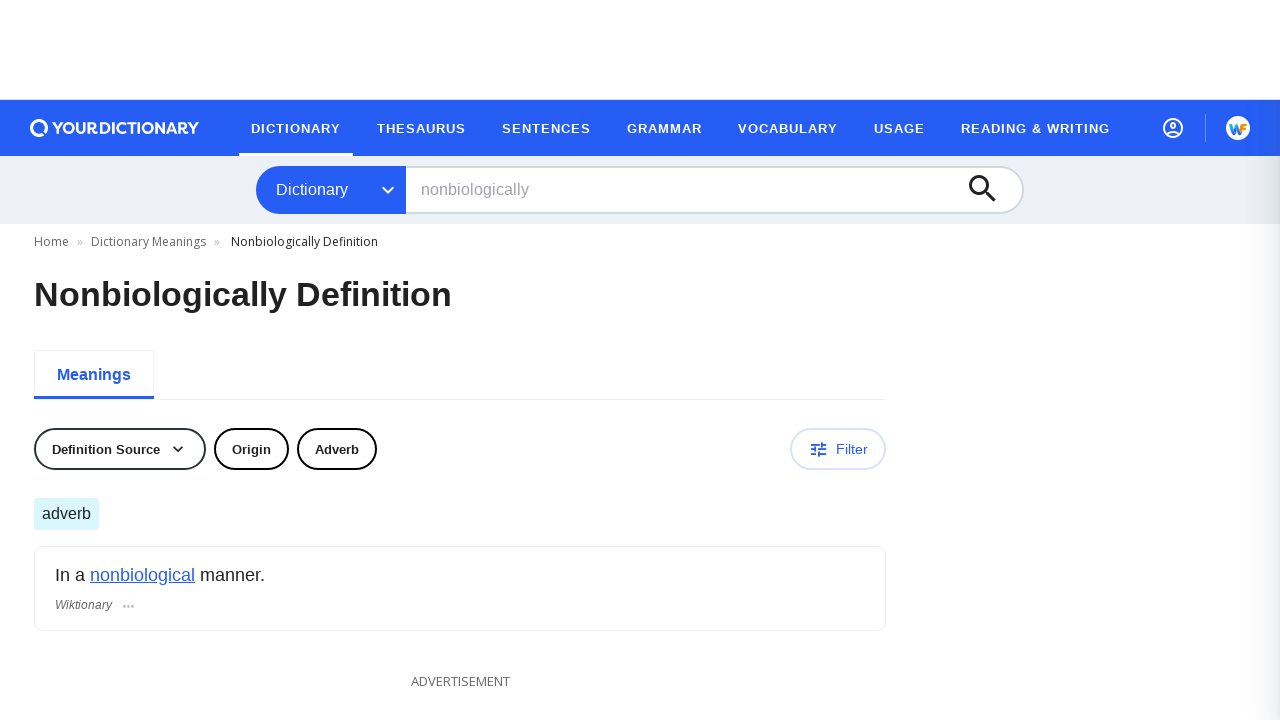

--- FILE ---
content_type: text/html
request_url: https://api.intentiq.com/profiles_engine/ProfilesEngineServlet?at=39&mi=10&dpi=858577937&pt=17&dpn=1&iiqidtype=2&iiqpcid=f4b99e5e-32af-4e30-9db8-095534a82154&iiqpciddate=1769771514539
body_size: 54
content:
{"abPercentage":95,"adt":1,"ct":2,"isOptedOut":false,"data":{"eids":[]},"dbsaved":"false","ls":true,"cttl":86400000,"abTestUuid":"g_a4af3ae8-06be-47ea-bb97-d2d80c656301","tc":9,"sid":-1488000876}

--- FILE ---
content_type: text/html; charset=utf-8
request_url: https://www.google.com/recaptcha/api2/aframe
body_size: 269
content:
<!DOCTYPE HTML><html><head><meta http-equiv="content-type" content="text/html; charset=UTF-8"></head><body><script nonce="DBQqAV6Gts8F8YrCLG14Uw">/** Anti-fraud and anti-abuse applications only. See google.com/recaptcha */ try{var clients={'sodar':'https://pagead2.googlesyndication.com/pagead/sodar?'};window.addEventListener("message",function(a){try{if(a.source===window.parent){var b=JSON.parse(a.data);var c=clients[b['id']];if(c){var d=document.createElement('img');d.src=c+b['params']+'&rc='+(localStorage.getItem("rc::a")?sessionStorage.getItem("rc::b"):"");window.document.body.appendChild(d);sessionStorage.setItem("rc::e",parseInt(sessionStorage.getItem("rc::e")||0)+1);localStorage.setItem("rc::h",'1769771518593');}}}catch(b){}});window.parent.postMessage("_grecaptcha_ready", "*");}catch(b){}</script></body></html>

--- FILE ---
content_type: text/javascript
request_url: https://www.yourdictionary.com/_nuxt/components/related-content.0910fd381e075b62fb65.js
body_size: 7571
content:
/*! For license information please see ../LICENSES */
(window.webpackJsonp=window.webpackJsonp||[]).push([[2,10,18,34,40,53,62],{604:function(t,e,r){var content=r(608);content.__esModule&&(content=content.default),"string"==typeof content&&(content=[[t.i,content,""]]),content.locals&&(t.exports=content.locals);(0,r(45).default)("18bc581e",content,!0,{sourceMap:!1})},606:function(t,e,r){"use strict";r.r(e),r.d(e,"removeImages",function(){return c}),r.d(e,"wrapInRootElement",function(){return d});r(19),r(119),r(40),r(2),r(28),r(73);var n=r(605),o=r(47),l=/<img>/gi,c=function(text){return text.replace(l,"")},d=function(text){return"<p>".concat(text,"</p>")},f={name:"DangerousDefinitionWithLinks",props:{links:{type:Array,default:function(){return[]}},txt:{type:String,default:""},variant:{type:String,default:"old"},linkStyles:{type:String,default:""}},computed:{transformedText:function(){var t=this,e=this.linkStyles?this.linkStyles:"old"===this.variant?"text-blue-800 underline hover:text-blue-900 visited:text-purple":"text-ydr-blue-ribbon underline hover:text-ydr-blue-ribbon2 visited:text-ydr-purple",r=this.txt.split("<a>").map(function(r,n){var o=n-1;return 0!==n&&t.links[o]?'<nuxt-link class="'.concat(e,'" to="/').concat(t.links[o],'">').concat(String(r)):r.replace(/<\/a>/gi,"")}).join("").replace(/<\/a>/gi,"</nuxt-link>"),n=Object(o.f)(c,d)(r);return n}},components:{VRuntimeTemplate:n.a}},m=r(7),component=Object(m.a)(f,function(){var t=this,e=t._self._c;t._self._setupProxy;return e("v-runtime-template",{staticClass:"compiled-defintion",attrs:{template:t.transformedText}})},[],!1,null,null,null);e.default=component.exports},607:function(t,e,r){"use strict";r(604)},608:function(t,e,r){var n=r(44)(function(i){return i[1]});n.push([t.i,"/*purgecss start ignore*/\n.exco-ad[data-v-0737076b]{\n  aspect-ratio:16/9;\n  width:100%;\n  max-width:488px;\n  margin:0 auto\n}\n\n/*purgecss end ignore*/",""]),n.locals={},t.exports=n},615:function(t,e,r){"use strict";r.r(e);r(8),r(10),r(15),r(16),r(11),r(2),r(12);var n=r(4),o=(r(34),r(20)),l=r(18);function c(t,e){var r=Object.keys(t);if(Object.getOwnPropertySymbols){var n=Object.getOwnPropertySymbols(t);e&&(n=n.filter(function(e){return Object.getOwnPropertyDescriptor(t,e).enumerable})),r.push.apply(r,n)}return r}function d(t){for(var e=1;e<arguments.length;e++){var r=null!=arguments[e]?arguments[e]:{};e%2?c(Object(r),!0).forEach(function(e){Object(n.a)(t,e,r[e])}):Object.getOwnPropertyDescriptors?Object.defineProperties(t,Object.getOwnPropertyDescriptors(r)):c(Object(r)).forEach(function(e){Object.defineProperty(t,e,Object.getOwnPropertyDescriptor(r,e))})}return t}var f={name:"AdvertisingWithTitle",data:function(){return{adIndex:0}},computed:d(d(d(d({},Object(o.d)("FeatureToggling",["isFeatureEnabled"])),Object(o.d)("Login",["location"])),Object(o.d)("InContentAd",["index"])),{},{adUnit:function(){return Object(l.e)()?"htlad-YDR_Dictionary_Mobile_In_Content":"htlad-YDR_Dictionary_Desktop_In_Content"},targeting:function(){return Object(l.e)()?Object(l.b)(this.$route.params.slug,"mob_in_content_".concat(this.adIndex),"in_content"):Object(l.b)(this.$route.params.slug,"dt_in_content_".concat(this.adIndex),"in_content")},showExcoAdvertisement:function(){if(1!==this.adIndex)return!1;var t=String(this.location||"").toUpperCase();if(!["US","CA","GB"].includes(t))return!1;var e=Object(l.e)();return!(e&&!this.isFeatureEnabled("ExcoMobile"))&&!(!e&&!this.isFeatureEnabled("ExcoDesktop"))},showConnatixAdvertisement:function(){return 1===this.adIndex&&(this.isFeatureEnabled("connatix")&&!this.showExcoAdvertisement)}}),created:function(){this.incrementIndex(),this.adIndex=this.index},methods:d({},Object(o.c)("InContentAd",["incrementIndex"]))},m=r(7),component=Object(m.a)(f,function(){var t=this,e=t._self._c;return e("div",{staticClass:"advertising-container flex flex-col justify-start pt-8 sm:pt-10 px-0 h-310 sm:h-366"},[e("ClientOnly",[t.showExcoAdvertisement?t._e():e("div",{staticClass:"ad-title pb-2 text-center text-ydr-gray-600 text-xsm leading-5 uppercase"},[t._v("\n      "+t._s(t.$t("adsTitle"))+"\n    ")]),t._v(" "),t.showExcoAdvertisement?e("ExcoAdvertisement"):t.showConnatixAdvertisement?e("Connatix",{staticClass:"w-full sm:flex-grow"}):e("Advertising",{staticClass:"sticky sticky__in-content bg-lighter-grey self-center"},[e("div",{class:t.adUnit,attrs:{"data-targeting":t.targeting}})])],1)],1)},[],!1,null,null,null);e.default=component.exports;installComponents(component,{ExcoAdvertisement:r(616).default,Connatix:r(617).default,Advertising:r(177).default})},616:function(t,e,r){"use strict";r.r(e);r(8),r(10),r(15),r(16),r(11),r(2),r(12);var n=r(4),o=r(20),l=r(53);function c(t,e){var r=Object.keys(t);if(Object.getOwnPropertySymbols){var n=Object.getOwnPropertySymbols(t);e&&(n=n.filter(function(e){return Object.getOwnPropertyDescriptor(t,e).enumerable})),r.push.apply(r,n)}return r}function d(t){for(var e=1;e<arguments.length;e++){var r=null!=arguments[e]?arguments[e]:{};e%2?c(Object(r),!0).forEach(function(e){Object(n.a)(t,e,r[e])}):Object.getOwnPropertyDescriptors?Object.defineProperties(t,Object.getOwnPropertyDescriptors(r)):c(Object(r)).forEach(function(e){Object.defineProperty(t,e,Object.getOwnPropertyDescriptor(r,e))})}return t}var f={data:function(){return{isInitializing:!1,excoPlayerId:l.b}},computed:d(d({},Object(o.d)("Ads",["isExcoLoaded"])),{},{playerData:function(){var t;return(null===(t=window.$exco)||void 0===t?void 0:t.getPlayerData())||{playerStarted:!1,playerInitCalled:!1}}}),watch:{isExcoLoaded:function(t){t&&!this.isInitializing&&this.initExcoPlayer()}},mounted:function(){this.isInitializing||this.playerData.playerStarted||this.playerData.playerInitCalled||this.initExcoPlayer()},beforeDestroy:function(){try{var t;null===(t=window.$exco)||void 0===t||t.destroyPlayer()}catch(t){0}},methods:{initExcoPlayer:function(){var t=this;if(!this.isInitializing){this.isInitializing=!0;try{var e;if("undefined"!=typeof window)null===(e=window.$exco)||void 0===e||e.initPlayer()}catch(t){console.error(t)}finally{this.$nextTick(function(){t.isInitializing=!1})}}}}},m=(r(607),r(7)),component=Object(m.a)(f,function(){return(0,this._self._c)("div",{staticClass:"exco-ad",attrs:{id:this.excoPlayerId}})},[],!1,null,"0737076b",null);e.default=component.exports},617:function(t,e,r){"use strict";r.r(e);r(86);var n={name:"Connatix",mounted:function(){setTimeout(function(){var t=document.createElement("script");t.setAttribute("id","8446f3e68fe54995ab3c78130f87acc8"),t.src="/scripts/connatix-body.js",document.querySelector(".connatix").appendChild(t)},300)}},o=r(7),component=Object(o.a)(n,function(){return(0,this._self._c)("div",{staticClass:"connatix w-full text-center"})},[],!1,null,null,null);e.default=component.exports},716:function(t,e,r){var content=r(817);content.__esModule&&(content=content.default),"string"==typeof content&&(content=[[t.i,content,""]]),content.locals&&(t.exports=content.locals);(0,r(45).default)("8d456256",content,!0,{sourceMap:!1})},759:function(t,e,r){"use strict";r.r(e);r(8),r(10),r(15),r(16),r(11),r(2),r(12);var n=r(4),o=r(47),l=r(20);function c(t,e){var r=Object.keys(t);if(Object.getOwnPropertySymbols){var n=Object.getOwnPropertySymbols(t);e&&(n=n.filter(function(e){return Object.getOwnPropertyDescriptor(t,e).enumerable})),r.push.apply(r,n)}return r}function d(t){for(var e=1;e<arguments.length;e++){var r=null!=arguments[e]?arguments[e]:{};e%2?c(Object(r),!0).forEach(function(e){Object(n.a)(t,e,r[e])}):Object.getOwnPropertyDescriptors?Object.defineProperties(t,Object.getOwnPropertyDescriptors(r)):c(Object(r)).forEach(function(e){Object.defineProperty(t,e,Object.getOwnPropertyDescriptor(r,e))})}return t}var f={name:"WordForms",computed:d(d({},Object(l.d)("Filter",["comparative","superlative","headword","plural","otherWordFormsVisible"])),{},{blockTitle:function(){return this.$t("OtherWordForms",{word:Object(o.h)(this.headword)})},showAdjectiveBlock:function(){return this.comparative&&this.comparative.slug||this.superlative&&this.superlative.slug},showPluralBlock:function(){return this.plural&&this.plural.length}})},m=r(7),component=Object(m.a)(f,function(){var t=this,e=t._self._c;t._self._setupProxy;return t.otherWordFormsVisible?e("div",{staticClass:"word-forms-wrapper font-helvetica mt-10 sm:mt-12",attrs:{id:"WORD-FORMS"}},[e("h2",{staticClass:"text-black text-1.5xl sm:text-headline-2-desktop font-bold tracking-0 mb-6"},[t._v("\n    "+t._s(t.blockTitle)+"\n  ")]),t._v(" "),t.showPluralBlock?[e("h3",{staticClass:"text-black text-xs leading-5 font-bold tracking-px uppercase mb-4"},[t._v("\n      "+t._s(t.$t("OtherWordFormsNoun"))+"\n    ")]),t._v(" "),e("div",{staticClass:"boldface-phrases-container grid text-base font-normal gap-x-6.25 gap-y-3.75 grid-cols-2-1fr md:grid-cols-4-1fr md:gap-x-10 md:gap-y-2.5 mb-10"},[e("div",{staticClass:"item"},[e("div",{staticClass:"text-ydr-gray-600 text-base leading-6 mb-1"},[t._v(t._s(t.$t("OtherWordFormsNounSingular"))+":")]),t._v(" "),e("span",{staticClass:"font-bold",domProps:{innerHTML:t._s(t.headword)}})]),t._v(" "),t.plural&&t.plural.length?e("div",[e("div",{staticClass:"text-ydr-gray-600 text-base leading-6 mb-1"},[t._v(t._s(t.$t("OtherWordFormsNounPlural"))+":")]),t._v(" "),t._l(t.plural,function(r,n){return e("span",{key:n,staticClass:"item text-black font-bold text-xbase leading-6 mb-1"},[r.defined?e("a",{staticClass:"text-black font-bold text-base leading-6 border-b hover:text-ydr-blue-ribbon lowercase",attrs:{href:r.slug},domProps:{innerHTML:t._s(r.headword)}}):e("span",{staticClass:"text-black font-bold text-base leading-6 lowercase",domProps:{innerHTML:t._s(r.headword)}}),n<t.plural.length-1?[t._v(", ")]:t._e()],2)})],2):t._e()])]:t._e(),t._v(" "),t.showAdjectiveBlock?[e("h3",{staticClass:"text-black text-xs font-bold tracking-normal uppercase mb-4"},[t._v("\n      "+t._s(t.$t("OtherWordFormsAdjective"))+"\n    ")]),t._v(" "),e("div",{staticClass:"boldface-phrases-container grid text-base font-normal gap-x-6.25 gap-y-3.75 grid-cols-2-1fr md:grid-cols-4-1fr md:gap-x-10 md:gap-y-2.5"},[e("div",{staticClass:"item"},[e("div",{staticClass:"text-ydr-gray-600 text-base leading-6 mb-1"},[t._v(t._s(t.$t("OtherWordFormsAjectiveBase"))+":")]),t._v(" "),e("span",{staticClass:"font-bold",domProps:{innerHTML:t._s(t.headword)}})]),t._v(" "),t.comparative&&t.comparative.slug?e("div",{staticClass:"item"},[t.comparative.slug?e("div",{staticClass:"text-ydr-gray-600 text-base leading-6 mb-1"},[t._v("\n          "+t._s(t.$t("OtherWordFormsAjectiveComparative"))+":\n        ")]):t._e(),t._v(" "),t.comparative.defined?e("a",{staticClass:"font-bold hover:text-ydr-blue-ribbon underline",attrs:{href:t.comparative.slug},domProps:{innerHTML:t._s(t.comparative.headword)}}):e("span",{staticClass:"font-bold",domProps:{innerHTML:t._s(t.comparative.headword)}})]):t._e(),t._v(" "),t.superlative&&t.superlative.slug?e("div",{staticClass:"item"},[e("div",{staticClass:"text-ydr-gray-600 text-base leading-6 mb-1"},[t._v(t._s(t.$t("OtherWordFormsAjectiveSuperlative"))+":")]),t._v(" "),t.superlative.defined?e("a",{staticClass:"font-bold",attrs:{href:t.superlative.slug},domProps:{innerHTML:t._s(t.superlative.headword)}}):e("span",{staticClass:"font-bold",domProps:{innerHTML:t._s(t.superlative.headword)}})]):t._e()])]:t._e()],2):t._e()},[],!1,null,null,null);e.default=component.exports},760:function(t,e,r){"use strict";r.r(e);r(19);var n={props:{items:{type:Array,default:function(){return[]}},title:{type:String,default:""}},computed:{}},o=r(7),component=Object(o.a)(n,function(){var t=this,e=t._self._c;return e("div",[e("h2",{staticClass:"text-black font-helvetica font-bold text-1.5xl sm:text-headline-2-desktop tracking-0 leading-9"},[t._v("\n    "+t._s(t.title)+"\n  ")]),t._v(" "),e("ul",{staticClass:"mt-5 sm:mt-8 text-black text-base font-helvetica tracking-0 leading-6 grid grid-cols-2 gap-x-5 md:gap-x-10 md:grid-cols-3"},t._l(t.items,function(r,n){return e("li",{key:"".concat(r.def_slug,"-").concat(n),staticClass:"mb-2"},[r.def_slug?e("a",{staticClass:"underline hover:text-ydr-blue-ribbon active:text-ydr-fuchsia-blue",attrs:{href:r.def_slug},domProps:{innerHTML:t._s(r.txt)}}):e("span",{domProps:{innerHTML:t._s(r.txt)}})])}),0)])},[],!1,null,null,null);e.default=component.exports},761:function(t,e,r){"use strict";r.r(e);r(391);var n=r(47),o={name:"DefinitionOrigin",props:{headword:{type:String,required:!0},origin:{type:Array,default:function(){return[]}}},computed:{Word:function(){return Object(n.h)(this.headword)}}},l=r(7),component=Object(l.a)(o,function(){var t=this,e=t._self._c;return e("div",{staticClass:"definition-origin-card font-helvetica",attrs:{id:"ORIGIN"}},[e("h2",{staticClass:"text-black text-1.5xl sm:text-headline-2-desktop leading-9 mb-5 sm:mb-8 font-bold"},[t._v("\n    "+t._s(t.$t("originWWW",{word:t.Word}))+"\n  ")]),t._v(" "),e("ul",{staticClass:"origin-list"},t._l(t.origin,function(r,n){return e("li",{key:n,staticClass:"origin-list-item pl-4 border-l-4 border-periwinkle text-black text-base",class:{"mt-8":n>0}},[r.link?t._e():e("p",{domProps:{innerHTML:t._s(r.txt)}}),t._v(" "),r.link&&r.link.length?e("DangerousDefinitionWithLinks",{attrs:{links:r.link,txt:r.txt,"link-styles":"underline text-black hover:text-ydr-blue-ribbon active:text-ydr-fuchsia-blue"}}):t._e(),t._v(" "),e("p",{staticClass:"origin-source mt-4 sm:mt-5 text-sm text-ydr-gray-600 italic"},[t._v("\n        From\n        "),e("span",[t._v(t._s(t.$t("dictShortSourceWWW".concat(r.dic))))])])],1)}),0)])},[],!1,null,null,null);e.default=component.exports;installComponents(component,{DangerousDefinitionWithLinks:r(606).default})},762:function(t,e,r){"use strict";r.r(e);r(28),r(73),r(179);var n={name:"SimilarWords",props:{headword:{type:String,required:!0},similarWordsData:{type:Object,default:{}}},data:function(){return{error:!1}},methods:{getStartsWith:function(label){return(label=label.replace("Starts with ","")).substring(0,label.indexOf("&")).trim()},getEndsWith:function(label){return(label=label.replace("Ends with ","")).substring(label.indexOf("&")+2)},getLetterForLength:function(label){return label.indexOf("With")>-1?label.substring(label.indexOf("With ")+5):""},getLabelForLength:function(label){var t=this.getLetterForLength(label);return t?label.substring(0,label.lastIndexOf(t)).trim():label},getLabel:function(text,title){return text.toLowerCase().replace(title.toLowerCase(),"").trim().toUpperCase()}}},o=r(7),component=Object(o.a)(n,function(){var t=this,e=t._self._c;return e("div",{staticClass:"similar-words-container font-helvetica"},[e("h2",{staticClass:"text-1.5xl sm:text-headline-2-desktop font-bold leading-9 text-black mb-3"},[t._v("Find Similar Words")]),t._v(" "),e("p",{staticClass:"text-ydr-gray-600 text-base"},[t._v("\n    Find similar words to "),e("em",[t._v(t._s(t.headword))]),t._v(" using the buttons below.\n  ")]),t._v(" "),e("div",{staticClass:"grid grid-cols-1 gap-y-7 gap-x-5 md:gap-x-10 md:grid-cols-3 mt-8"},[t.similarWordsData.starts?e("div",{staticClass:"border-r-0 xl:border-r-1 border-blueGray-50"},[e("h3",{staticClass:"text-black text-sm leading-6 font-bold mb-4"},[t._v("Words Starting With")]),t._v(" "),e("div",{staticClass:"flex flex-row gap-x-4"},t._l(t.similarWordsData.starts,function(r,n){return e("a",{key:n,staticClass:"font-bold text-base leading-5 text-black rounded-4 hover:text-white focus:text-white bg-athens-gray px-5 py-2.75 hover:bg-ydr-blue-ribbon active:bg-ydr-blue-ribbon focus:bg-ydr-blue-ribbon",attrs:{href:r.url}},[t._v(t._s(t.getLabel(r.label,"Starts with")))])}),0)]):t._e(),t._v(" "),t.similarWordsData.ends?e("div",{staticClass:"border-r-0 xl:border-r-1 border-blueGray-50"},[e("h3",{staticClass:"text-black text-sm leading-6 font-bold mb-4"},[t._v("Words Ending With")]),t._v(" "),e("div",{staticClass:"flex flex-row gap-x-4"},t._l(t.similarWordsData.ends,function(r,n){return e("a",{key:n,staticClass:"font-bold text-base leading-5 text-black rounded-4 hover:text-white focus:text-white bg-athens-gray px-5 py-2.75 hover:bg-ydr-blue-ribbon active:bg-ydr-blue-ribbon focus:bg-ydr-blue-ribbon",attrs:{href:r.url}},[t._v(t._s(t.getLabel(r.label,"Ends with")))])}),0)]):t._e(),t._v(" "),t.similarWordsData.unscramble?e("div",[e("h3",{staticClass:"text-black text-sm leading-6 font-bold mb-4"},[t._v("Unscrambles")]),t._v(" "),e("a",{staticClass:"uppercase inline-block font-bold text-base leading-5 text-black rounded-4 hover:text-white focus:text-white bg-athens-gray px-5 py-2.75 hover:bg-ydr-blue-ribbon active:bg-ydr-blue-ribbon focus:bg-ydr-blue-ribbon",attrs:{rel:1==t.similarWordsData.unscramble.nofollow?"nofollow":void 0,href:t.similarWordsData.unscramble.url}},[t._v(t._s(t.headword))])]):t._e()]),t._v(" "),t.similarWordsData.starts_ends?e("div",{staticClass:"block mt-7 sm:mt-8"},[e("h3",{staticClass:"text-black text-sm leading-6 font-bold mb-4"},[t._v("\n      Words Starting With "+t._s(t.headword[0].toUpperCase())+" and Ending With\n      "+t._s(t.headword[t.headword.length-1].toUpperCase())+"\n    ")]),t._v(" "),e("div",{staticClass:"flex flex-col md:flex-row gap-y-3 md:gap-x-4 items-start"},t._l(t.similarWordsData.starts_ends,function(r,n){return e("a",{key:n,staticClass:"group text-sm rounded-4 text-ydr-gray-600 hover:text-white focus:text-white bg-athens-gray px-5 py-2.75 hover:bg-ydr-blue-ribbon active:bg-ydr-blue-ribbon focus:bg-ydr-blue-ribbon",attrs:{href:r.url}},[t._v("Starts With\n        "),e("span",{staticClass:"font-bold text-base leading-5 text-black group-hover:text-white group-focus:text-white"},[t._v(t._s(t.getStartsWith(r.label)))]),t._v("\n        & Ends With\n        "),e("span",{staticClass:"font-bold text-base leading-5 text-black group-hover:text-white group-focus:text-white"},[t._v(t._s(t.getEndsWith(r.label)))])])}),0)]):t._e(),t._v(" "),t.similarWordsData.length?e("div",{staticClass:"block mt-7 sm:mt-8"},[e("h3",{staticClass:"text-black text-sm leading-6 font-bold mb-4"},[t._v("Word Length")]),t._v(" "),e("div",{staticClass:"flex flex-col md:flex-row gap-y-3 md:gap-x-4 items-start"},t._l(t.similarWordsData.length,function(r,n){return e("a",{key:n,staticClass:"group text-sm rounded-4 text-ydr-gray-600 hover:text-white focus:text-white bg-athens-gray px-5 py-2.75 hover:bg-ydr-blue-ribbon active:bg-ydr-blue-ribbon focus:bg-ydr-blue-ribbon",attrs:{href:r.url}},[e("span",{class:{"group-hover:text-white group-focus:text-white":!t.getLetterForLength(r.label)}},[t._v(t._s(t.getLabelForLength(r.label)))]),t.getLetterForLength(r.label)?e("span",{staticClass:"font-bold text-base leading-5 text-black group-hover:text-white group-focus:text-white"},[t._v("\n          "+t._s(t.getLetterForLength(r.label)))]):t._e()])}),0)]):t._e()])},[],!1,null,null,null);e.default=component.exports},816:function(t,e,r){"use strict";r(716)},817:function(t,e,r){var n=r(44)(function(i){return i[1]});n.push([t.i,"/*purgecss start ignore*/\n.ui-page .ui-list-collection-wrapper{\n  font-family:HelveticaNeue, Helvetica Neue, Helvetica, Segoe UI, Arial, sans-serif\n}\n.ui-page .ui-list-collection-wrapper ul.article-collection{\n  display:grid;\n  grid-template-columns:repeat(2, minmax(0, 1fr))\n}\n@media (min-width: 768px){\n.ui-page .ui-list-collection-wrapper ul.article-collection{\n    grid-template-columns:repeat(3, minmax(0, 1fr))\n}\n}\n.ui-page .ui-list-collection-wrapper h2{\n  margin-bottom:2rem;\n  text-align:left;\n  font-size:1.375rem;\n  font-weight:700;\n  line-height:2.25rem;\n  color:rgba(0, 0, 0, 0.87)\n}\n@media (min-width: 768px){\n.ui-page .ui-list-collection-wrapper h2{\n    margin-bottom:2.5rem;\n    font-size:1.75rem\n}\n}\n.ui-page .ui-list-collection-wrapper img{\n  aspect-ratio:3/2\n}\n.ui-page .ui-list-collection-wrapper h3.ui-card__title{\n  margin-bottom:1.25rem;\n  font-weight:700\n}\n.ui-page .ui-list-collection-wrapper .ui-card__section a.ui-card__subtitle{\n  margin-bottom:0.5rem\n}\n@media (min-width: 768px){\n.ui-page .ui-list-collection-wrapper .ui-card__section a.ui-card__subtitle{\n    margin-bottom:0.75rem\n}\n}\n.ui-page .article-collection .ui-card__title, .ui-page .ui-card .ui-card__section .ui-card-list-articles-title{\n  margin-top:1rem;\n  font-weight:700\n}\n\n/*purgecss end ignore*/",""]),n.locals={},t.exports=n},862:function(t,e,r){"use strict";r.r(e);r(8),r(10),r(15),r(16),r(11),r(2),r(12);var n=r(4);function o(t,e){var r=Object.keys(t);if(Object.getOwnPropertySymbols){var n=Object.getOwnPropertySymbols(t);e&&(n=n.filter(function(e){return Object.getOwnPropertyDescriptor(t,e).enumerable})),r.push.apply(r,n)}return r}function l(t){for(var e=1;e<arguments.length;e++){var r=null!=arguments[e]?arguments[e]:{};e%2?o(Object(r),!0).forEach(function(e){Object(n.a)(t,e,r[e])}):Object.getOwnPropertyDescriptors?Object.defineProperties(t,Object.getOwnPropertyDescriptors(r)):o(Object(r)).forEach(function(e){Object.defineProperty(t,e,Object.getOwnPropertyDescriptor(r,e))})}return t}var c=r(9),d=(r(26),r(19),r(40),r(280),r(38),r(39),r(28),r(36),r(73),r(37),r(47)),f=r(0),m=r(139),h=r(140),v=r(864),y=r(865),x=r(866),_=r(20),w=r(860),O=r(810);function j(){var t,e,r="function"==typeof Symbol?Symbol:{},n=r.iterator||"@@iterator",o=r.toStringTag||"@@toStringTag";function i(r,n,o,i){var c=n&&n.prototype instanceof l?n:l,u=Object.create(c.prototype);return k(u,"_invoke",function(r,n,o){var i,l,u,c=0,p=o||[],d=!1,f={p:0,n:0,v:t,a:m,f:m.bind(t,4),d:function(e,r){return i=e,l=0,u=t,f.n=r,a}};function m(r,n){for(l=r,u=n,e=0;!d&&c&&!o&&e<p.length;e++){var o,i=p[e],m=f.p,h=i[2];r>3?(o=h===n)&&(u=i[(l=i[4])?5:(l=3,3)],i[4]=i[5]=t):i[0]<=m&&((o=r<2&&m<i[1])?(l=0,f.v=n,f.n=i[1]):m<h&&(o=r<3||i[0]>n||n>h)&&(i[4]=r,i[5]=n,f.n=h,l=0))}if(o||r>1)return a;throw d=!0,n}return function(o,p,h){if(c>1)throw TypeError("Generator is already running");for(d&&1===p&&m(p,h),l=p,u=h;(e=l<2?t:u)||!d;){i||(l?l<3?(l>1&&(f.n=-1),m(l,u)):f.n=u:f.v=u);try{if(c=2,i){if(l||(o="next"),e=i[o]){if(!(e=e.call(i,u)))throw TypeError("iterator result is not an object");if(!e.done)return e;u=e.value,l<2&&(l=0)}else 1===l&&(e=i.return)&&e.call(i),l<2&&(u=TypeError("The iterator does not provide a '"+o+"' method"),l=1);i=t}else if((e=(d=f.n<0)?u:r.call(n,f))!==a)break}catch(e){i=t,l=1,u=e}finally{c=1}}return{value:e,done:d}}}(r,o,i),!0),u}var a={};function l(){}function c(){}function d(){}e=Object.getPrototypeOf;var f=[][n]?e(e([][n]())):(k(e={},n,function(){return this}),e),u=d.prototype=l.prototype=Object.create(f);function m(t){return Object.setPrototypeOf?Object.setPrototypeOf(t,d):(t.__proto__=d,k(t,o,"GeneratorFunction")),t.prototype=Object.create(u),t}return c.prototype=d,k(u,"constructor",d),k(d,"constructor",c),c.displayName="GeneratorFunction",k(d,o,"GeneratorFunction"),k(u),k(u,o,"Generator"),k(u,n,function(){return this}),k(u,"toString",function(){return"[object Generator]"}),(j=function(){return{w:i,m:m}})()}function k(t,e,r,n){var i=Object.defineProperty;try{i({},"",{})}catch(t){i=0}k=function(t,e,r,n){function o(e,r){k(t,e,function(t){return this._invoke(e,r,t)})}e?i?i(t,e,{value:r,enumerable:!n,configurable:!n,writable:!n}):t[e]=r:(o("next",0),o("throw",1),o("return",2))},k(t,e,r,n)}function W(t,e){var r=Object.keys(t);if(Object.getOwnPropertySymbols){var n=Object.getOwnPropertySymbols(t);e&&(n=n.filter(function(e){return Object.getOwnPropertyDescriptor(t,e).enumerable})),r.push.apply(r,n)}return r}function C(t){for(var e=1;e<arguments.length;e++){var r=null!=arguments[e]?arguments[e]:{};e%2?W(Object(r),!0).forEach(function(e){Object(n.a)(t,e,r[e])}):Object.getOwnPropertyDescriptors?Object.defineProperties(t,Object.getOwnPropertyDescriptors(r)):W(Object(r)).forEach(function(e){Object.defineProperty(t,e,Object.getOwnPropertyDescriptor(r,e))})}return t}var D={components:{LazyHydrate:h.a,MentionedInV2:v.a,NearByWordsV2:y.a,RelatedSentencesV2:x.a,UiListBlock:w.a},props:{headword:{type:String,required:!0}},data:function(){return{sentencesData:{},totalSentences:0,sentencesError:!1,mentionedInData:{},mentionedInError:!1,nearByWordsData:{},nearByWordsError:!1,similarWordsData:{},similarWordsError:!1,relatedArticlesBlock:{},relatedArticlesError:!1}},fetch:function(){var t=this;return Object(c.a)(j().m(function e(){var r,n,o,l,c;return j().w(function(e){for(;;)switch(e.n){case 0:return r=Object(m.g)(t.slug,6).then(function(e){var r=new O.a;r.setPlaceholder("https://assets.test.ltkcontent.com/images/925724/articles-default-placeholder_2900b12f19.webp"),t.relatedArticlesBlock=r.getBlock({articles:e.data.data.articles,title:t.$t("relatedArticles")})}).catch(function(){return t.relatedArticlesError=!0}),n=Object(m.i)(t.slug,5).then(function(e){t.sentencesData=e.data.data,t.totalSentences=e.data.meta.total},function(e){return t.sentencesError=!0}),o=Object(m.d)(t.slug).then(function(e){e.data.data.mentions.length<1?t.mentionedInError=!0:(t.mentionedInError=!1,t.mentionedInData={mentions:e.data.data.mentions.map(function(t){return t.title.indexOf("·")>-1?C(C({},t),{},{title:t.title.replace(/·/g,"")}):t})})},function(e){return t.mentionedInError=!0}),l=Object(m.e)(t.slug).then(function(e){var data=e.data.data;data.nearby_words.push({title:t.slug,url:null}),data.nearby_words.sort(function(a,b){return a.title<b.title?-1:a.title>b.title?1:0}),data.nearby_words.length>1?(t.nearByWordsError=!1,t.nearByWordsData=data):t.nearByWordsError=!0},function(e){return t.nearByWordsError=!0}),c=Object(m.j)(t.slug).then(function(e){t.similarWordsData=e.data.data._meta.interlinksYdr},function(e){return t.similarWordsError=!0}),e.n=1,Promise.all([r,n,o,l,c]);case 1:return e.a(2)}},e)}))()},computed:C(C({},Object(_.d)("Filter",["idioms","getDefinitionOrigin","comparative","superlative","plural","otherWordFormsVisible"])),{},{moreSentencesHref:function(){return"".concat(f.h.SENTENCE,"/").concat(this.slug)},slug:function(){var t;return null===(t=this.$route.params)||void 0===t?void 0:t.slug},idiomsTitle:function(){return"Idioms, Phrasal Verbs Related to ".concat(Object(d.h)(this.headword))},sentenceExampleTitle:function(){return this.$t("sentenceExampleCardWWW",{word:Object(d.h)(this.headword)})},mentionedInTitle:function(){return this.$t("mentionedInCardWWW",{word:Object(d.h)(this.headword)})},showSentencesSection:function(){return!!this.sentencesData.sentences&&this.sentencesData.sentences.length>2},showMentionedInSection:function(){return!!this.mentionedInData.mentions&&this.mentionedInData.mentions.length>2},nearByWordsTitle:function(){return this.$t("nearSynonymsCardWWW",{word:Object(d.h)(this.headword)})},showNearbyWordsSection:function(){return!!this.nearByWordsData.nearby_words&&this.nearByWordsData.nearby_words.length>2},showSimilarWordsSection:function(){return Object.keys(this.similarWordsData).length>0},showAdBymodule:function(){var t={};t.forms=this.otherWordFormsVisible?1:0,t.phrasal=this.idioms.length>0?1:0,t.origin=this.getDefinitionOrigin.length>0?1:0,t.sentences=this.showSentencesSection?1:0,t.mention=this.showMentionedInSection?1:0,t.similar=this.showSimilarWordsSection?1:0,t.nearby=this.showNearbyWordsSection?1:0;var e={},r=0;for(var n in t)(r+=t[n])>=3&&(e[n]=!0,r=0);return e}}),errorCaptured:function(t,e,r){var n;return console.error("".concat(t.message," in ").concat(null===(n=e.$vnode)||void 0===n||null===(n=n.componentOptions)||void 0===n?void 0:n.tag)),!1}},S=(r(816),r(7)),component=Object(S.a)(D,function(){var t=this,e=t._self._c;t._self._setupProxy;return e("div",[t.otherWordFormsVisible?e("WordForms"):t._e(),t._v(" "),e("div",{staticClass:"mt-10 sm:mt-12",attrs:{id:"IDIOM"}},[e("LazyHydrate",{attrs:{"when-visible":""}},[t.idioms.length?e("IdiomsPhrasalVerbs",{attrs:{title:t.idiomsTitle,items:t.idioms}}):t._e()],1)],1),t._v(" "),e("div",{staticClass:"mt-10 sm:mt-12"},[e("LazyHydrate",{attrs:{"when-visible":""}},[t.getDefinitionOrigin.length?e("DefinitionOrigin",{attrs:{headword:t.headword,origin:t.getDefinitionOrigin}}):t._e()],1)],1),t._v(" "),t.showAdBymodule.origin?e("AdvertisingWithTitle"):t._e(),t._v(" "),e("div",{staticClass:"mt-10 sm:mt-12"},[e("LazyHydrate",{attrs:{"when-visible":""}},[t.showSentencesSection?e("RelatedSentencesV2",{attrs:{"sentences-data":t.sentencesData,"more-sentences-href":t.moreSentencesHref,"more-sentences-label":t.$t("moreSentenceExampleCardWWW"),title:t.sentenceExampleTitle,total:t.totalSentences,error:t.sentencesError,"more-link-styles":"mt-5 text-xbase flex justify-start items-center text-ydr-blue-ribbon font-bold hover:text-ydr-dark-blue active:ydr-dark-blue","item-styles":"pt-3 pb-3 text-base text-black border-0 border-b-1 border-blueGray-50","title-styles":"pb-5 text-black font-bold text-1.5xl sm:text-headline-2-desktop leading-9 border-0 border-b-1 border-blueGray-50","container-styles":"font-helvetica","more-icon-styles":"text-2xl ml-2 no-underline","more-inner-link-style":"hover:underline active:underline"}}):t._e()],1)],1),t._v(" "),t.relatedArticlesBlock?e("div",{staticClass:"ui-page container"},[e("div",{staticClass:"mt-10 sm:mt-12"},[e("ui-list-block",t._b({},"ui-list-block",l({},t.relatedArticlesBlock),!1))],1)]):t._e(),t._v(" "),t.showAdBymodule.sentences?e("AdvertisingWithTitle"):t._e(),t._v(" "),t.showMentionedInSection?e("div",{staticClass:"mt-10 sm:mt-12"},[e("LazyHydrate",{attrs:{"when-visible":""}},[e("MentionedInV2",{attrs:{"mentioned-in-data":t.mentionedInData,title:t.mentionedInTitle,error:t.mentionedInError,"title-styles":"text-black font-helvetica font-bold text-1.5xl sm:text-headline-2-desktop tracking-0 leading-9","items-container-styles":"mt-5 sm:mt-8 text-black text-base font-helvetica tracking-0 leading-6 underline grid grid-cols-2 gap-x-5 md:gap-x-10 md:grid-cols-3","item-styles":"mb-2","link-styles":"hover:text-ydr-blue-ribbon active:text-ydr-fuchsia-blue"}})],1)],1):t._e(),t._v(" "),t.showAdBymodule.mention?e("AdvertisingWithTitle"):t._e(),t._v(" "),t.showSimilarWordsSection?e("div",{staticClass:"mt-10 sm:mt-12"},[e("SimilarWords",{attrs:{headword:t.headword,"similar-words-data":t.similarWordsData,error:t.similarWordsError}})],1):t._e(),t._v(" "),t.showAdBymodule.similar?e("AdvertisingWithTitle"):t._e(),t._v(" "),t.showNearbyWordsSection?e("div",{staticClass:"mt-10 sm:mt-12"},[e("LazyHydrate",{attrs:{"when-visible":""}},[e("NearByWordsV2",{attrs:{"near-by-words-data":t.nearByWordsData,title:t.nearByWordsTitle,error:t.nearByWordsError,"title-styles":"text-black font-helvetica font-bold text-1.5xl sm:text-headline-2-desktop tracking-0 leading-9","items-container-styles":"mt-5 sm:mt-8 text-black text-base font-helvetica tracking-0 leading-6 grid grid-cols-2 gap-x-5 md:gap-x-10 md:grid-cols-3","item-styles":"mb-2","link-styles":"hover:text-ydr-blue-ribbon active:text-ydr-fuchsia-blue underline",slug:t.headword}})],1)],1):t._e()],1)},[],!1,null,null,null);e.default=component.exports;installComponents(component,{WordForms:r(759).default,IdiomsPhrasalVerbs:r(760).default,DefinitionOrigin:r(761).default,AdvertisingWithTitle:r(615).default,SimilarWords:r(762).default})}}]);

--- FILE ---
content_type: text/javascript
request_url: https://www.yourdictionary.com/_nuxt/pages/_slug/index.95b2e31ad99cf88aeff2.js
body_size: 14935
content:
/*! For license information please see ../../LICENSES */
(window.webpackJsonp=window.webpackJsonp||[]).push([[65,12,27,35,36,37,41,49,56,57,59],{611:function(t,e,n){var content=n(642);content.__esModule&&(content=content.default),"string"==typeof content&&(content=[[t.i,content,""]]),content.locals&&(t.exports=content.locals);(0,n(45).default)("a3f96c86",content,!0,{sourceMap:!1})},612:function(t,e,n){var content=n(644);content.__esModule&&(content=content.default),"string"==typeof content&&(content=[[t.i,content,""]]),content.locals&&(t.exports=content.locals);(0,n(45).default)("0371c90d",content,!0,{sourceMap:!1})},613:function(t,e,n){var content=n(646);content.__esModule&&(content=content.default),"string"==typeof content&&(content=[[t.i,content,""]]),content.locals&&(t.exports=content.locals);(0,n(45).default)("05fc7750",content,!0,{sourceMap:!1})},618:function(t,e,n){"use strict";n.r(e);n(8),n(10),n(15),n(16),n(11),n(12);var r=n(50),o=n(4),l=(n(119),n(40),n(2),n(259),n(36),n(260),n(261),n(262),n(263),n(264),n(265),n(266),n(267),n(268),n(269),n(270),n(271),n(272),n(273),n(274),n(275),n(37),n(53)),c=n(20);function d(t,e){var n=Object.keys(t);if(Object.getOwnPropertySymbols){var r=Object.getOwnPropertySymbols(t);e&&(r=r.filter(function(e){return Object.getOwnPropertyDescriptor(t,e).enumerable})),n.push.apply(n,r)}return n}function f(t){for(var e=1;e<arguments.length;e++){var n=null!=arguments[e]?arguments[e]:{};e%2?d(Object(n),!0).forEach(function(e){Object(o.a)(t,e,n[e])}):Object.getOwnPropertyDescriptors?Object.defineProperties(t,Object.getOwnPropertyDescriptors(n)):d(Object(n)).forEach(function(e){Object.defineProperty(t,e,Object.getOwnPropertyDescriptor(n,e))})}return t}var h={name:"PartOfSpeech",data:function(){return{parts:l.d}},props:{type:{type:String,required:!0},items:{type:Array,required:!0}},computed:f(f({},Object(c.d)("Filter",["comparative","superlative"])),{},{inflectedForms:function(){var t,e,n=this.items.map(function(t){return t.headword||t.slug});"ADJ"===this.type&&(null!==(t=this.comparative)&&void 0!==t&&t.headword&&n.push(this.comparative.headword),null!==(e=this.superlative)&&void 0!==e&&e.headword&&n.push(this.superlative.headword));return Object(r.a)(new Set(n)).join(", ")}})},m=n(7),component=Object(m.a)(h,function(){var t=this,e=t._self._c;return e("div",{staticClass:"part-of-speech-wrapper flex flex-row mb-3 sm:mb-4 font-helvetica"},[e("div",{staticClass:"pos-type text-black px-2 py-1 rounded-4 text-center h-8",class:{"bg-regent-gray":"VERB"===t.type,"bg-milk-punch":"NOUN"===t.type,"bg-feta":"IDIOM"===t.type,"bg-athens-gray":"CONJ"===t.type,"bg-cameo":"DET"===t.type,"bg-chiffon":"ABR"===t.type,"bg-stark-white":"AFF"===t.type,"bg-serenade":"SYM"===t.type,"bg-jagged-ice":"SUF"===t.type,"bg-frosted-mint":"ADJ"===t.type,"bg-cinderella":"PRON"===t.type,"bg-mabel":"ADV"===t.type,"bg-black-squeeze":"MOD"===t.type,"bg-bouquet":"NUM"===t.type,"bg-white-ice":"CONT"===t.type,"bg-riptide":"INT"===t.type,"bg-quicksand":"PRT"===t.type,"bg-tutu":"ADP"===t.type,"bg-dawn-pink":"PUNC"===t.type,"bg-blue-chalk":"PRE"===t.type,"bg-frost":"PRX"===t.type,"bg-negroni":"PRN"===t.type,"bg-titan-white":"X"===t.type,"bg-wheatfield":"ART"===t.type,"bg-tranquil":"LET"===t.type,"bg-carousel-pink":"PHR"===t.type,"bg-solitude":"ANA"===t.type},attrs:{id:t.type}},[t._v("\n    "+t._s(t.parts[t.type])+"\n  ")]),t._v(" "),t.items?e("div",{staticClass:"pos-inflected-forms font-bold text-base ml-3 self-center"},[t._v("\n    "+t._s(t.inflectedForms)+"\n  ")]):t._e()])},[],!1,null,null,null);e.default=component.exports},619:function(t,e,n){"use strict";n.r(e),n.d(e,"toggleButtonClassDefaults",function(){return r});n(28),n(86);var r="block mt-8 mx-auto px-5 py-2.5 border-2 border-black rounded-100 font-bold font-helvetica leading-5.5 text-button-desktop hover:border-ydr-fuchsia-blue",o={name:"ToggleDefinitionGroupButton",props:{label:{type:String,required:!0},flag:{type:Boolean,required:!0},toggleEventName:{type:String,default:"toggle"},toggleButtonClass:{type:String,default:r}},data:function(){return{x:0,y:0}},methods:{disableScroll:function(){var t=window.pageYOffset||document.documentElement.scrollTop,e=window.pageXOffset||document.documentElement.scrollLeft;this.x=e,this.y=t,window.onscroll=function(){window.scrollTo(e,t)}},enableScroll:function(){setTimeout(function(){window.onscroll=function(){}},500)},toggle:function(){var t=/^((?!chrome|android).)*safari/i.test(navigator.userAgent);this.flag||(this.disableScroll(),this.enableScroll()),t&&window.scrollTo(this.x,this.y),this.$emit(this.toggleEventName)}}},l=n(7),component=Object(l.a)(o,function(){var t=this;return(0,t._self._c)("button",{class:t.toggleButtonClass,attrs:{type:"button","aria-label":t.label},on:{click:t.toggle}},[t._v("\n  "+t._s(t.label)+"\n")])},[],!1,null,null,null);e.default=component.exports},621:function(t,e,n){"use strict";n.r(e);n(34);var r=["cure","stick","fortune","time","can","achtung"],o={name:"AudioPronunciation",props:{pronunciation:{type:String,required:!0,default:""},audio:{type:String,required:!0,default:""},slug:{type:String,required:!0,default:""},pronunciationClass:{type:String,default:""},audioClass:{type:String,default:""}},computed:{audioIconTitle:function(){return this.$t("audioIconTitle",{word:this.slug})},isSpeechSynthesisSupported:function(){return"SpeechSynthesisUtterance"in window},isWrongPronunciation:function(){return r.includes(this.slug)},showAudioPronunciationButton:function(){return this.audio&&!this.isWrongPronunciation||this.audio&&this.isSpeechSynthesisSupported}},methods:{play:function(){if(this.isWrongPronunciation){var t=new SpeechSynthesisUtterance;t.text=this.slug,window.speechSynthesis.speak(t)}else this.$refs.audio.play()}}},l=n(7),component=Object(l.a)(o,function(){var t=this,e=t._self._c;return e("div",{staticClass:"audio-pronunciation flex items-center"},[e("span",t._g({staticClass:"audio-pronunciation__pronunciation text-sm ml-0 mr-2.5 cursor-pointer",class:t.pronunciationClass,domProps:{innerHTML:t._s(t.pronunciation)}},t.$listeners)),t._v(" "),t.showAudioPronunciationButton?e("button",{staticClass:"audio-pronunciation__audio bg-transparent border-0 p-0 cursor-pointer text-2xl leading-none text-center w-6 h-6 mr-2.5 my-0 ml-0 transition-colors",class:t.audioClass,attrs:{type:"button","aria-label":t.audioIconTitle},on:{click:t.play}},[e("i",{staticClass:"ltk-speaker-outlined"}),t._v(" "),e("audio",{ref:"audio",attrs:{src:"https://cdn.yourdictionary.com"+t.audio,preload:"none","aria-label":"Play the sound of the word ".concat(t.slug)}})]):t._e()])},[],!1,null,null,null);e.default=component.exports},623:function(t,e,n){"use strict";n.r(e);n(391),n(40),n(11),n(2);var r=n(18),o={name:"DefinitionClusterText",props:{definition:{type:Object,required:!0}},data:function(){return{isCopyBtnVisible:!1,copyBtnPosition:0}},computed:{copyButtonAndToastPosition:function(){return{position:"absolute",top:"-4px",left:this.copyBtnPosition+"px",bottom:"unset"}},definitionClusterTextClass:function(){return"inline-block text-black text-base sm:text-lg sm:leading-6 mb-1"}},methods:{showCopyBtn:function(){if(!Object(r.e)()){if(0===this.copyBtnPosition){var t=this.$refs[this.definition.id].getClientRects(),e=Object.keys(t).map(function(e){return t[e].width}).reduce(function(t,e){return t>=e?t:e},0);e=Math.ceil(e),this.copyBtnPosition=e+9}this.isCopyBtnVisible=!0}},hideCopyBtn:function(){Object(r.e)()||(this.isCopyBtnVisible=!1)}}},l=n(7),component=Object(l.a)(o,function(){var t=this,e=t._self._c;return e("div",{staticClass:"relative inline-block sm:p-0 sm:pr-7.5",on:{mouseover:t.showCopyBtn,mouseleave:t.hideCopyBtn}},[t.definition.link&&t.definition.link.length?e("div",{ref:t.definition.id,staticClass:"inline-block"},[e("DangerousDefinitionWithLinks",{class:t.definitionClusterTextClass,attrs:{txt:t.definition.txt,links:t.definition.link,variant:"new"}})],1):e("div",{ref:t.definition.id,class:t.definitionClusterTextClass,domProps:{innerHTML:t._s(t.definition.txt)}}),t._v(" "),e("transition",{attrs:{name:"fade"}},[t.isCopyBtnVisible?e("LazyCopyButton",{style:t.copyButtonAndToastPosition,attrs:{text:t.$refs[this.definition.id].textContent}}):t._e()],1)],1)},[],!1,null,null,null);e.default=component.exports;installComponents(component,{DangerousDefinitionWithLinks:n(606).default})},636:function(t,e,n){var content=n(686);content.__esModule&&(content=content.default),"string"==typeof content&&(content=[[t.i,content,""]]),content.locals&&(t.exports=content.locals);(0,n(45).default)("7010afbb",content,!0,{sourceMap:!1})},637:function(t,e,n){var content=n(688);content.__esModule&&(content=content.default),"string"==typeof content&&(content=[[t.i,content,""]]),content.locals&&(t.exports=content.locals);(0,n(45).default)("1b5ae03b",content,!0,{sourceMap:!1})},640:function(t,e,n){var content=n(690);content.__esModule&&(content=content.default),"string"==typeof content&&(content=[[t.i,content,""]]),content.locals&&(t.exports=content.locals);(0,n(45).default)("2a9100e0",content,!0,{sourceMap:!1})},641:function(t,e,n){"use strict";n(611)},642:function(t,e,n){var r=n(44)(function(i){return i[1]});r.push([t.i,"/*purgecss start ignore*/\n.source-main-container:hover .source-text[data-v-54d8559b]{\n  border-bottom:1px solid #e0e0e0\n}\n.sentence-example[data-v-54d8559b] i{\n  font-style:normal!important\n}\n\n/*purgecss end ignore*/",""]),r.locals={},t.exports=r},643:function(t,e,n){"use strict";n(612)},644:function(t,e,n){var r=n(44)(function(i){return i[1]});r.push([t.i,"/*purgecss start ignore*/\n.synonyms-antonyms-container[data-v-5c0a741a]{\n  width:-webkit-calc(100% - 42px);\n  width:-moz-calc(100% - 42px);\n  width:calc(100% - 42px)\n}\n\n/*purgecss end ignore*/",""]),r.locals={},t.exports=r},645:function(t,e,n){"use strict";n(613)},646:function(t,e,n){var r=n(44)(function(i){return i[1]});r.push([t.i,'/*purgecss start ignore*/\n.source-main-container:hover .source-text[data-v-93afa62c]{\n  border-bottom:1px solid #e0e0e0\n}\n.sentence-example[data-v-93afa62c] i{\n  font-style:normal!important\n}\n.bulleted-list li[data-v-93afa62c]:before{\n  content:"•";\n  font-weight:700;\n  display:inline-block;\n  width:5px;\n  margin-left:-1em;\n  color:#b0bec5\n}\n\n/*purgecss end ignore*/',""]),r.locals={},t.exports=r},660:function(t,e,n){"use strict";n.r(e);n(46);var r={name:"DefinitionCluster",props:{cluster:{type:Array,required:!0}},data:function(){return{dictSourcesBoxVisiblity:[],showAll:!1}},computed:{definitionCluster:function(){return this.showAll?this.cluster:this.cluster.slice(0,1)}},methods:{toggleDefinitionCluster:function(){this.showAll=!this.showAll,this.showAll&&(this.$track.event({eventCategory:"similar_definitions",eventAction:"Click on Similar Definitions button",eventLabel:"Similar Definitions"}),this.$gtm.push({event:"similar_definitions",action:"Click on Similar Definitions button",label:"Similar Definitions"}))},getFirstSource:function(t){return t[0]?this.$t("defSourceWWW"+t[0],{year:(new Date).getFullYear()}):""},toggleDictSourcesBox:function(t){this.$set(this.dictSourcesBoxVisiblity,t,!this.dictSourcesBoxVisiblity[t]),this.dictSourcesBoxVisiblity&&(this.$track.event({eventCategory:"definition_source_popover",eventAction:"Click on Definition Source Popover",eventLabel:this.source}),this.$gtm.push({event:"definition_source_popover",action:"Click on Definition Source Popover",label:this.source}))},hideBox:function(t){this.$set(this.dictSourcesBoxVisiblity,t,!1)}}},o=(n(641),n(7)),component=Object(o.a)(r,function(){var t=this,e=t._self._c;return e("div",{staticClass:"definition-cluster relative rounded-8 border-1 mt-2 border-blueGray-50 px-4 sm:px-5 font-helvetica",class:{"shadow-6":t.showAll}},[t._l(t.definitionCluster,function(n,r){return e("div",{key:r,staticClass:"pt-3 sm:pt-4 pr-4.5 -mr-4.5 border-t border-dashed border-blueGray-100 first:border-t-0"},[e("DefinitionClusterText",{attrs:{definition:n}}),t._v(" "),e("div",[t._l(n.ex,function(n,r){return e("div",{key:r,staticClass:"sentence-example text-sm text-ydr-gray-600 leading-5 mb-1",domProps:{innerHTML:t._s(n)}})}),t._v(" "),n.dic.length>0?e("div",{staticClass:"source-main-container cursor-pointer text-xs text-ydr-gray-600 mt-1 pb-4 italic leading-4.5 w-auto inline-block",on:{click:function(e){return t.toggleDictSourcesBox(r)}}},[e("div",{staticClass:"relative inline align-middle group"},[e("span",{staticClass:"source-text"},[t._v(t._s(t.getFirstSource(n.dic)))]),e("i",{staticClass:"ltk-more text-base ml-2 transform rotate-90 inline-block align-middle text-blueGray-200 group-hover:text-blueGray-400"}),t._v(" "),e("transition",{attrs:{name:"fade"}},[t.dictSourcesBoxVisiblity[r]?e("LazyDictSourcesBox",{attrs:{sources:n.dic},on:{"close-sources-box":function(e){return t.hideBox(r)}}}):t._e()],1)],1)]):t._e()],2)],1)}),t._v(" "),t.cluster.length>1?e("div",{staticClass:"similar-definitions-btn absolute bottom-4 right-4 sm:right-5 z-1"},[e("button",{staticClass:"flex justify-start items-center group",attrs:{type:"button"},on:{click:t.toggleDefinitionCluster}},[t._m(0),t._v(" "),e("i",{staticClass:"ltk-expand-more text-base text-blueGray-200 transform transition-transform",class:{"rotate-180":t.showAll}})])]):t._e()],2)},[function(){var t=this,e=t._self._c;return e("span",{staticClass:"border-b border-b-alto mr-1 text-sm text-ydr-gray-600 font-medium group-hover:text-black"},[t._v("\n        Similar"),e("span",{staticClass:"hidden xs:inline"},[t._v(" definitions")])])}],!1,null,"54d8559b",null);e.default=component.exports;installComponents(component,{DefinitionClusterText:n(623).default})},661:function(t,e,n){"use strict";n.r(e);var r=n(50),o=(n(40),n(46),n(392),n(2),n(36),n(393),n(394),n(395),n(396),n(397),n(398),n(399),n(400),n(401),n(402),n(403),n(404),n(405),n(37),n(18)),l={name:"SynonymsAntonyms",props:{title:{type:String,required:!0},items:{type:Array,required:!0,default:function(){return[]}}},data:function(){return{showMoreItems:!1,showMoreButton:!1}},mounted:function(){if(this.$refs.synonymsAntonyms){var t=Object(o.e)()?80:36;this.showMoreButton=this.$refs.synonymsAntonyms.scrollHeight>t}},computed:{uniqueItems:function(){return this.items?Object(r.a)(new Map(this.items.map(function(t){return[t.headword,t]})).values()):null},itemsToShow:function(){return this.uniqueItems.slice(0,15)}},methods:{toggle:function(){this.showMoreItems=!this.showMoreItems,this.$track.event({eventCategory:"dictionary_result_cluster_expand",eventAction:"Toggle show more ".concat(this.title),eventLabel:this.title}),this.$gtm.push({event:"dictionary_result_cluster_expand",action:"Toggle show more ".concat(this.title),label:this.title})},goToPage:function(t){this.$track.event({eventCategory:"dictionary_result_cluster",eventAction:"Click ".concat(this.title," link"),eventLabel:t}),this.$gtm.push({event:"dictionary_result_cluster",action:"Click ".concat(this.title," link"),label:t})}}},c=(n(643),n(7)),component=Object(c.a)(l,function(){var t=this,e=t._self._c;return t.itemsToShow&&t.itemsToShow.length?e("div",{staticClass:"font-helvetica"},[e("span",{staticClass:"font-bold text-sm leading-6 text-black w-full block sm:hidden mb-2"},[t._v(t._s(t.title)+":")]),t._v(" "),e("div",{staticClass:"flex items-start",class:{"overflow-hidden":!t.showMoreItems}},[e("ul",{ref:"synonymsAntonyms",staticClass:"synonyms-antonyms-container flex flex-wrap items-center gap-2",class:{"overflow-hidden max-h-20 sm:max-h-9":!t.showMoreItems}},[e("li",[e("span",{staticClass:"font-bold text-sm leading-6 text-black hidden sm:block"},[t._v(t._s(t.title)+":")])]),t._v(" "),t._l(t.itemsToShow,function(n,r){return e("li",{key:r,staticClass:"bg-athens-gray px-3 rounded-100 py-2 whitespace-nowrap text-sm"},[n.slug?e("a",{key:r,staticClass:"hover:text-black text-ydr-gray-600 underline",attrs:{href:"/".concat(n.slug)},on:{click:function(e){return t.goToPage(n.slug)}}},[t._v(t._s(n.headword))]):e("span",{key:r,staticClass:"text-ydr-gray-600"},[t._v(t._s(n.headword))])])})],2),t._v(" "),e("ClientOnly",[t.showMoreButton?e("button",{staticClass:"bg-athens-gray rounded-100 ml-2 w-8.5 h-8.5 hover:text-black flex justify-center items-center",class:{"text-black":t.showMoreItems,"text-blueGray-400":!t.showMoreItems},on:{click:t.toggle}},[e("i",{staticClass:"text-base origin-center ltk-expand-more align-middle transform transition-transform inline-block",class:{"rotate-180":t.showMoreItems}})]):t._e()])],1)]):t._e()},[],!1,null,"5c0a741a",null);e.default=component.exports},662:function(t,e,n){"use strict";n.r(e);n(40),n(46),n(11),n(2);var r=n(18),o={name:"DefinitionIdiom",props:{idiom:{type:Object,required:!0}},data:function(){return{isLimited:!0,limit:2,isDictSourcesBoxVisible:!1,showAll:!1,isCopyBtnVisible:!1,copyBtnPosition:0}},computed:{source:function(){return this.$t("defSourceWWW"+this.idiom.dic,{year:(new Date).getFullYear()})},cluster:function(){return this.idiom.senses},definitionCluster:function(){return this.showAll?this.cluster:this.cluster.slice(0,this.limit)},copyButtonAndToastPosition:function(){return{position:"absolute",top:"-4px",left:this.copyBtnPosition+"px",bottom:"unset"}}},methods:{toggleDictSourcesBox:function(){this.isDictSourcesBoxVisible=!this.isDictSourcesBoxVisible,this.isDictSourcesBoxVisible&&(this.$track.event({eventCategory:"definition_source_popover",eventAction:"Click on Definition Source Popover",eventLabel:this.source}),this.$gtm.push({event:"definition_source_popover",action:"Click on Definition Source Popover",label:this.source}))},hideBox:function(){this.isDictSourcesBoxVisible=!1},toggleDefinitionCluster:function(){this.showAll=!this.showAll},showCopyBtn:function(){if(!Object(r.e)()){if(0===this.copyBtnPosition){var t=this.$refs[this.idiom.id].getClientRects(),e=Object.keys(t).map(function(e){return t[e].width}).reduce(function(t,e){return t>=e?t:e},0);e=Math.ceil(e),this.copyBtnPosition=e+9}this.isCopyBtnVisible=!0}},hideCopyBtn:function(){Object(r.e)()||(this.isCopyBtnVisible=!1)}}},l=(n(645),n(7)),component=Object(l.a)(o,function(){var t=this,e=t._self._c;return e("div",{staticClass:"definition-idiom relative rounded-8 border-1 border-blueGray-50 mb-2 px-4 sm:px-5 pt-3 sm:pt-4 pb-3 font-helvetica",class:{"shadow-6":t.showAll}},[e("div",{staticClass:"relative inline-block sm:p-0 sm:pr-7.5",on:{mouseover:t.showCopyBtn,mouseleave:t.hideCopyBtn}},[e("div",{ref:t.idiom.id,staticClass:"text-black text-lg font-medium leading-6 inline-block"},[t._v("\n      "+t._s(t.idiom.txt)+"\n    ")]),t._v(" "),e("transition",{attrs:{name:"fade"}},[t.isCopyBtnVisible?e("LazyCopyButton",{style:t.copyButtonAndToastPosition,attrs:{text:t.idiom.txt}}):t._e()],1)],1),t._v(" "),t.definitionCluster.length>0?e("ul",{staticClass:"mb-1",class:[{"bulleted-list pl-5":t.definitionCluster.length>1},{"list-none":t.definitionCluster.length<=1}]},[t._l(t.definitionCluster,function(n,r){return[n.txt?e("li",{key:r,staticClass:"mt-2"},[e("span",{staticClass:"text-base text-black",class:{"ml-2.5":t.definitionCluster.length>1},domProps:{innerHTML:t._s(n.txt)}}),t._v(" "),n.ex?e("div",{staticClass:"mt-1"},t._l(n.ex,function(n,r){return e("p",{key:r,staticClass:"text-sm text-ydr-gray-600",domProps:{innerHTML:t._s(n)}})}),0):t._e()]):t._e()]})],2):t._e(),t._v(" "),t.source?e("div",{staticClass:"source-main-container cursor-pointer text-xs text-ydr-gray-600 mt-1 pb-1 italic leading-4.5 w-auto inline-block",on:{click:function(e){return t.toggleDictSourcesBox()}}},[e("div",{staticClass:"relative inline align-middle group"},[e("span",{staticClass:"source-text"},[t._v(t._s(t.source))]),t._v(" "),e("i",{staticClass:"ltk-more text-base ml-2 transform rotate-90 inline-block align-middle text-blueGray-200 group-hover:text-blueGray-400"}),t._v(" "),e("transition",{attrs:{name:"fade"}},[t.isDictSourcesBoxVisible?e("LazyDictSourcesBox",{attrs:{sources:[t.idiom.dic]},on:{"close-sources-box":function(e){return t.hideBox()}}}):t._e()],1)],1)]):t._e(),t._v(" "),t.cluster.length>t.limit?e("div",{staticClass:"similar-definitions-btn absolute bottom-4 right-4 sm:right-5 z-1"},[e("button",{staticClass:"flex justify-start items-center group",attrs:{type:"button"},on:{click:t.toggleDefinitionCluster}},[t._m(0),t._v(" "),e("i",{staticClass:"ltk-expand-more text-base text-blueGray-200 transform transition-transform",class:{"rotate-180":t.showAll}})])]):t._e()])},[function(){var t=this,e=t._self._c;return e("span",{staticClass:"border-b border-b-alto mr-1 text-sm text-ydr-gray-600 font-medium group-hover:text-black"},[t._v("\n        Similar"),e("span",{staticClass:"hidden xs:inline"},[t._v(" definitions")])])}],!1,null,"93afa62c",null);e.default=component.exports},685:function(t,e,n){"use strict";n(636)},686:function(t,e,n){var r=n(44)(function(i){return i[1]});r.push([t.i,"/*purgecss start ignore*/\n.pl-panel-filters[data-v-7023c112]{\n  height:-webkit-calc(100vh - 55px);\n  height:-moz-calc(100vh - 55px);\n  height:calc(100vh - 55px);\n  overflow-y:auto;\n  padding:20px 15px 20px 20px;\n  width:-webkit-calc(100% + 20px);\n  width:-moz-calc(100% + 20px);\n  width:calc(100% + 20px)\n}\n@media(min-width:768px){\n.pl-panel-filters[data-v-7023c112]{\n    height:auto\n}\n}\n.pl-filter-section[data-v-7023c112]{\n  margin-bottom:34px\n}\n.pl-section-title[data-v-7023c112]{\n  -webkit-animation:animatedBackground-7023c112 1.5s ease-in infinite;\n     -moz-animation:animatedBackground-7023c112 1.5s ease-in infinite;\n          animation:animatedBackground-7023c112 1.5s ease-in infinite;\n  background-image:-webkit-gradient(linear,left top, right top,color-stop(12%, #f0f5f9),color-stop(44%, #f4f9fc),to(#f0f5f9));\n  background-image:-webkit-linear-gradient(left,#f0f5f9 12%,#f4f9fc 44%,#f0f5f9);\n  background-image:-moz-linear-gradient(left,#f0f5f9 12%,#f4f9fc 44%,#f0f5f9);\n  background-image:linear-gradient(90deg,#f0f5f9 12%,#f4f9fc 44%,#f0f5f9);\n  border-radius:4px;\n  height:21px;\n  margin:0 0 14px;\n  width:105px\n}\n.pl-filter-options__row[data-v-7023c112]{\n  display:-webkit-box;\n  display:-webkit-flex;\n  display:-moz-box;\n  display:flex;\n  -webkit-box-orient:horizontal;\n  -webkit-box-direction:normal;\n  -webkit-flex-direction:row;\n     -moz-box-orient:horizontal;\n     -moz-box-direction:normal;\n          flex-direction:row;\n  -webkit-flex-wrap:wrap;\n          flex-wrap:wrap;\n  -webkit-box-pack:start;\n  -webkit-justify-content:flex-start;\n     -moz-box-pack:start;\n          justify-content:flex-start\n}\n.pl-filter-btn[data-v-7023c112]{\n  -webkit-animation:animatedBackground-7023c112 1.5s ease-in infinite;\n     -moz-animation:animatedBackground-7023c112 1.5s ease-in infinite;\n          animation:animatedBackground-7023c112 1.5s ease-in infinite;\n  background-image:-webkit-gradient(linear,left top, right top,color-stop(12%, #f0f5f9),color-stop(44%, #f4f9fc),to(#f0f5f9));\n  background-image:-webkit-linear-gradient(left,#f0f5f9 12%,#f4f9fc 44%,#f0f5f9);\n  background-image:-moz-linear-gradient(left,#f0f5f9 12%,#f4f9fc 44%,#f0f5f9);\n  background-image:linear-gradient(90deg,#f0f5f9 12%,#f4f9fc 44%,#f0f5f9);\n  border-radius:4px;\n  display:block;\n  height:34px;\n  margin:0 10px 10px 0;\n  width:55px\n}\n.pl-filter-btn__medium[data-v-7023c112]{\n  width:73px\n}\n.pl-filter-btn__long[data-v-7023c112]{\n  width:91px\n}\n@-webkit-keyframes animatedBackground-7023c112{\n0%{\n    background-position:-100px 0\n}\nto{\n    background-position:100px 0\n}\n}\n@-moz-keyframes animatedBackground-7023c112{\n0%{\n    background-position:-100px 0\n}\nto{\n    background-position:100px 0\n}\n}\n@keyframes animatedBackground-7023c112{\n0%{\n    background-position:-100px 0\n}\nto{\n    background-position:100px 0\n}\n}\n\n/*purgecss end ignore*/",""]),r.locals={},t.exports=r},687:function(t,e,n){"use strict";n(637)},688:function(t,e,n){var r=n(44)(function(i){return i[1]});r.push([t.i,"/*purgecss start ignore*/\n.heading[data-v-5b59396a]{\n  grid-area:heading\n}\n.synonym-options[data-v-5b59396a]{\n  -webkit-box-flex:1;\n  -webkit-flex:1 1 200px;\n     -moz-box-flex:1;\n          flex:1 1 200px\n}\n\n/*purgecss end ignore*/",""]),r.locals={},t.exports=r},689:function(t,e,n){"use strict";n(640)},690:function(t,e,n){var r=n(44)(function(i){return i[1]});r.push([t.i,"/*purgecss start ignore*/\n.definition-source-filter[data-v-235be7b6] .custom-checkbox__checkbox{\n  margin:0!important\n}\n\n/*purgecss end ignore*/",""]),r.locals={},t.exports=r},713:function(t,e,n){var content=n(796);content.__esModule&&(content=content.default),"string"==typeof content&&(content=[[t.i,content,""]]),content.locals&&(t.exports=content.locals);(0,n(45).default)("5c7ea54c",content,!0,{sourceMap:!1})},751:function(t,e,n){"use strict";n.r(e);n(8),n(10),n(15),n(16),n(11),n(2),n(12);var r=n(4),o=n(20);function l(t,e){var n=Object.keys(t);if(Object.getOwnPropertySymbols){var r=Object.getOwnPropertySymbols(t);e&&(r=r.filter(function(e){return Object.getOwnPropertyDescriptor(t,e).enumerable})),n.push.apply(n,r)}return n}var c={name:"FilterPanelPlaceholder",methods:function(t){for(var e=1;e<arguments.length;e++){var n=null!=arguments[e]?arguments[e]:{};e%2?l(Object(n),!0).forEach(function(e){Object(r.a)(t,e,n[e])}):Object.getOwnPropertyDescriptors?Object.defineProperties(t,Object.getOwnPropertyDescriptors(n)):l(Object(n)).forEach(function(e){Object.defineProperty(t,e,Object.getOwnPropertyDescriptor(n,e))})}return t}({},Object(o.c)("Filter",["toggleFilterPanel"]))},d=c,f=(n(685),n(7)),component=Object(f.a)(d,function(){this._self._c;return this._m(0)},[function(){var t=this,e=t._self._c;return e("div",{staticClass:"pl-filter-panel"},[e("div",{staticClass:"pl-panel-filters"},[e("div",{staticClass:"pl-filter-section-wrapper"},[e("div",{staticClass:"pl-filter-section"},[e("h5",{staticClass:"pl-section-title"}),t._v(" "),e("div",{staticClass:"pl-filter-options-wrapper"},[e("div",{staticClass:"pl-filter-options pl-filter-options__row"},[e("span",{staticClass:"pl-filter-btn pl-filter-btn__long"}),t._v(" "),e("span",{staticClass:"pl-filter-btn pl-filter-btn__long"}),t._v(" "),e("span",{staticClass:"pl-filter-btn"}),t._v(" "),e("span",{staticClass:"pl-filter-btn pl-filter-btn__long"})])])])]),t._v(" "),e("div",{staticClass:"pl-filter-section-wrapper"},[e("div",{staticClass:"pl-filter-section"},[e("h5",{staticClass:"pl-section-title"}),t._v(" "),e("div",{staticClass:"pl-filter-options-wrapper"},[e("div",{staticClass:"pl-filter-options pl-filter-options__row"},[e("span",{staticClass:"pl-filter-btn"}),t._v(" "),e("span",{staticClass:"pl-filter-btn pl-filter-btn__long"}),t._v(" "),e("span",{staticClass:"pl-filter-btn"}),t._v(" "),e("span",{staticClass:"pl-filter-btn pl-filter-btn__long"})])])])]),t._v(" "),e("div",{staticClass:"pl-filter-section-wrapper"},[e("div",{staticClass:"pl-filter-section"},[e("h5",{staticClass:"pl-section-title"}),t._v(" "),e("div",{staticClass:"pl-filter-options-wrapper"},[e("div",{staticClass:"pl-filter-options pl-filter-options__row"},[e("span",{staticClass:"pl-filter-btn pl-filter-btn__long"}),t._v(" "),e("span",{staticClass:"pl-filter-btn"}),t._v(" "),e("span",{staticClass:"pl-filter-btn pl-filter-btn__medium"}),t._v(" "),e("span",{staticClass:"pl-filter-btn pl-filter-btn__long"}),t._v(" "),e("span",{staticClass:"pl-filter-btn"}),t._v(" "),e("span",{staticClass:"pl-filter-btn pl-filter-btn__long"}),t._v(" "),e("span",{staticClass:"pl-filter-btn"}),t._v(" "),e("span",{staticClass:"pl-filter-btn pl-filter-btn__long"}),t._v(" "),e("span",{staticClass:"pl-filter-btn pl-filter-btn__long"}),t._v(" "),e("span",{staticClass:"pl-filter-btn"})])])])])])])}],!1,null,"7023c112",null);e.default=component.exports},752:function(t,e,n){"use strict";n.r(e);var r=n(47),o={name:"DetailHeading",components:{AudioPronunciation:n(700).a},props:{word:{type:String,required:!0},audio:{type:String,default:""},pronunciations:{type:Array,default:function(){return[]}}},computed:{sourceHeading:function(){return this.$t("H1WWW",{Word:Object(r.h)(this.word)})},slug:function(){var t;return null===(t=this.$route.params)||void 0===t?void 0:t.slug}}},l=(n(687),n(7)),component=Object(l.a)(o,function(){var t=this,e=t._self._c;t._self._setupProxy;return e("div",{staticClass:"heading flex flex-wrap justify-start p-0 mt-4 sm:mt-6 self-end"},[e("h1",{staticClass:"source-heading font-bold font-helvetica text-black text-2xl sm:text-3.66xl leading-8 sm:leading-10 mr-5 mb-2 sm:mb-3 self-center",domProps:{innerHTML:t._s(t.sourceHeading)}}),t._v(" "),e("AudioPronunciation",{attrs:{audio:t.audio,slug:t.slug,pronunciations:t.pronunciations,i18n:t.$t}})],1)},[],!1,null,"5b59396a",null);e.default=component.exports;installComponents(component,{AudioPronunciation:n(621).default})},753:function(t,e,n){"use strict";n.r(e);n(8),n(10),n(15),n(16),n(11),n(12);var r=n(50),o=n(4),l=(n(119),n(40),n(2),n(259),n(36),n(260),n(261),n(262),n(263),n(264),n(265),n(266),n(267),n(268),n(269),n(270),n(271),n(272),n(273),n(274),n(275),n(37),n(20));function c(t,e){var n=Object.keys(t);if(Object.getOwnPropertySymbols){var r=Object.getOwnPropertySymbols(t);e&&(r=r.filter(function(e){return Object.getOwnPropertyDescriptor(t,e).enumerable})),n.push.apply(n,r)}return n}function d(t){for(var e=1;e<arguments.length;e++){var n=null!=arguments[e]?arguments[e]:{};e%2?c(Object(n),!0).forEach(function(e){Object(o.a)(t,e,n[e])}):Object.getOwnPropertyDescriptors?Object.defineProperties(t,Object.getOwnPropertyDescriptors(n)):c(Object(n)).forEach(function(e){Object.defineProperty(t,e,Object.getOwnPropertyDescriptor(n,e))})}return t}var f={name:"InflectedForms",props:{items:{type:Array,default:function(){return[]}}},computed:d(d({},Object(l.d)("Filter",["comparative","superlative"])),{},{inflectedForms:function(){var t,e,n=this.items.map(function(t){return t.headword||t.slug});return null!==(t=this.comparative)&&void 0!==t&&t.headword&&n.push(this.comparative.headword),null!==(e=this.superlative)&&void 0!==e&&e.headword&&n.push(this.superlative.headword),Object(r.a)(new Set(n)).join(", ")}})},h=n(7),component=Object(h.a)(f,function(){var t=this;return(0,t._self._c)("div",{staticClass:"inflected-forms font-helvetica italic text-ydr-gray-600 text-sm"},[t._v("\n  "+t._s(t.inflectedForms)+"\n")])},[],!1,null,null,null);e.default=component.exports},754:function(t,e,n){"use strict";n.r(e),n.d(e,"tabsClassDefaults",function(){return o}),n.d(e,"tabsListClassDefaults",function(){return l}),n.d(e,"tabClassDefaults",function(){return c}),n.d(e,"linkClassDefaults",function(){return d}),n.d(e,"currentLinkClassDefaults",function(){return f}),n.d(e,"linkUnderlineClassDefaults",function(){return h});var r=n(4),o="font-helvetica mt-5 mb-4 sm:mt-6 sm:mb-7 border-b-1 border-blueGray-50",l="flex",c="even:mx-1.5 sm:even:mx-2 flex-auto max-w-136 sm:max-w-120",d="block relative bg-blue-gray-75 py-2 sm:py-3 rounded-t-sm text-black text-base font-bold text-center border border-b-0 border-blueGray-50 hover:text-ydr-blue-ribbon",f="block relative bg-white py-2 sm:py-3 rounded-t-sm text-ydr-blue-ribbon text-base font-bold text-center border border-b-0 border-blueGray-50 hover:text-ydr-blue-ribbon",h="bg-ydr-blue-ribbon absolute -inset-x-px bottom-0 h-0.5 sm:h-0.75",m={name:"TheTabs",props:{rootElement:{type:String,default:"nav"},listElement:{type:String,default:"ul"},tabs:{type:Array,default:function(){return[]}},tabsClass:{type:[String,Array],default:o},tabsListClass:{type:[String,Array],default:l},tabClass:{type:[String,Array],default:c},linkClass:{type:[String,Array],default:d},currentLinkClass:{type:[String,Array],default:f},linkUnderlineClass:{type:[String,Array],default:h}}},v=n(7),component=Object(v.a)(m,function(){var t=this,e=t._self._c;return e(t.rootElement,t._b({tag:"component",staticClass:"tabs",class:[t.tabsClass]},"component",!t.$attrs["aria-labelledby"]&&{"aria-label":"tabs"},!1),[e(t.listElement,{tag:"component",staticClass:"tabs__list",class:[t.tabsListClass]},t._l(t.tabs,function(n){return e("li",{key:n.label,staticClass:"tabs__tab",class:[t.tabClass]},[[n.isNuxtLink?e("nuxt-link",{staticClass:"tabs__link",class:[t.linkClass],attrs:{to:n.url,title:t.$t(n.label)}},[t._v("\n          "+t._s(t.$t(n.label))+"\n        ")]):e("a",{staticClass:"tabs__link",class:[Object(r.a)(Object(r.a)({},t.linkClass,!n.current),t.currentLinkClass,n.current)],attrs:{href:n.url,title:t.$t(n.label)}},[t._v("\n          "+t._s(t.$t(n.label))+"\n          "),e("span",{staticClass:"tabs__link-underline",class:[t.linkUnderlineClass,{hidden:!n.current,block:n.current}]})])]],2)}),0)],1)},[],!1,null,null,null);e.default=component.exports},755:function(t,e,n){"use strict";n.r(e);n(34),n(51),n(8),n(15),n(16),n(11),n(12);var r=n(50),o=n(4),l=(n(19),n(10),n(78),n(40),n(390),n(2),n(259),n(36),n(260),n(261),n(262),n(263),n(264),n(265),n(266),n(267),n(268),n(269),n(270),n(271),n(272),n(273),n(274),n(275),n(37),n(141)),c=n.n(l),d=n(18),f=n(20),h=n(655);function m(t,e){var n=Object.keys(t);if(Object.getOwnPropertySymbols){var r=Object.getOwnPropertySymbols(t);e&&(r=r.filter(function(e){return Object.getOwnPropertyDescriptor(t,e).enumerable})),n.push.apply(n,r)}return n}function v(t){for(var e=1;e<arguments.length;e++){var n=null!=arguments[e]?arguments[e]:{};e%2?m(Object(n),!0).forEach(function(e){Object(o.a)(t,e,n[e])}):Object.getOwnPropertyDescriptors?Object.defineProperties(t,Object.getOwnPropertyDescriptors(n)):m(Object(n)).forEach(function(e){Object.defineProperty(t,e,Object.getOwnPropertyDescriptor(n,e))})}return t}var y={name:"DefinitionSourceFilter",directives:{clickOutside:c.a.directive},components:{CustomCheckbox:h.a},data:function(){return{dictionariesOrder:[-1,2,16,26,99,36,35],isOpen:!1}},computed:v(v({},Object(f.d)("Filter",["getFiltersObj"])),{},{sources:function(){return this.getFiltersObj.source.default},selectedSources:function(){return this.getFiltersObj.source.active.length?this.getFiltersObj.source.active:[-1]},buttonText:function(){var t=this,text=this.$t("defSourceFilterButtonTitle".concat(Object(d.e)()?"Mobile":""));if(this.isFiltered){var e=this.dictionaries.find(function(e){return t.selectedSources.includes(e.id)});return"".concat(Object(d.e)()?text:e.title," (").concat(this.selectedSources.length,")")}return text},isFiltered:function(){return this.selectedSources.length&&!this.selectedSources.includes(-1)},dictionaries:function(){var t=this;return Object(r.a)(new Set([].concat(Object(r.a)(this.dictionariesOrder),Object(r.a)(this.sources)))).filter(function(e){return t.sources.includes(e)||-1===e}).map(function(e){return{id:e,title:t.$t("defSourceWWW".concat(-1===e?"All":e))}})}}),methods:v(v({},Object(f.c)("Filter",["filterDefinitions"])),{},{toggle:function(){this.isOpen=!this.isOpen,this.isOpen&&(this.$track.event({eventCategory:"definition_source",eventAction:"Click on Definition Source button",eventLabel:"Definition Source"}),this.$gtm.push({event:"definition_source",action:"Click on Definition Source button",label:"Definition Source"}))},hide:function(){this.isOpen=!1},change:function(t){var e=Number(t.value),n=Object(r.a)(this.getFiltersObj.source.active);if(-1===e)n=[];else if(t.checked){n.push(e);var source=this.$t("defSourceWWW".concat(-1===e?"All":e));this.$track.event({eventCategory:"definition_source",eventAction:"Click on Definition Source - ".concat(source),eventLabel:"definition_source - ".concat(source)}),this.$gtm.push({event:"definition_source",action:"Click on Definition Source - ".concat(source),label:"definition_source - ".concat(source),dictionary:source})}else n=this.selectedSources.filter(function(t){return t!==e});this.filterDefinitions({filterType:"source",filters:n})}})},w=(n(689),n(7)),component=Object(w.a)(y,function(){var t=this,e=t._self._c;return e("div",{directives:[{name:"click-outside",rawName:"v-click-outside",value:t.hide,expression:"hide"}],staticClass:"definition-source-filter"},[e("button",{staticClass:"border-2 rounded-25 px-4 py-2 h-10 sm:h-10.5 flex items-center tracking-0 whitespace-nowrap",class:{"border-blueGray-900 text-black hover:text-ydr-purple hover:border-ydr-purple":!t.isOpen&&!t.isFiltered,"border-ydr-purple text-ydr-purple":t.isOpen,"border-ydr-purple bg-ydr-purple text-white hover:text-ydr-purple hover:border-ydr-purple hover:bg-transparent":!t.isOpen&&t.isFiltered},on:{click:t.toggle}},[e("span",{staticClass:"font-helvetica text-xsm align-middle font-bold"},[t._v(t._s(t.buttonText))]),t._v(" "),e("i",{staticClass:"text-xl origin-center ml-2 ltk-expand-more align-middle transform transition-transform inline-block",class:{"rotate-180":t.isOpen}})]),t._v(" "),e("div",{directives:[{name:"show",rawName:"v-show",value:t.isOpen,expression:"isOpen"}],staticClass:"flex font-helvetica leading-5 text-xsm text-black"},[e("div",{staticClass:"absolute shadow-3 rounded-6 bg-white z-100 mt-2 min-w-230"},t._l(t.dictionaries,function(n,r){return e("div",{key:r,staticClass:"hover:bg-blueGray-50"},[e("CustomCheckbox",{ref:"sourceChecks",refInFor:!0,staticClass:"flex justify-between flex-row-reverse w-full py-2 px-4 items-baseline",attrs:{customCheckboxLabelClass:"w-full pr-5 self-center",customCheckboxCheckboxClass:"w-5 h-5",customCheckboxCheckboxCheckedClass:"",label:n.title,value:"".concat(n.id),initialCheckState:t.selectedSources.includes(n.id),formName:"definition-source-filter"},on:{"change-custom-checkbox-definition-source-filter":t.change}})],1)}),0)])])},[],!1,null,"235be7b6",null);e.default=component.exports},756:function(t,e,n){"use strict";n.r(e);n(8),n(10),n(15),n(16),n(11),n(2),n(12);var r=n(4),o=n(20);function l(t,e){var n=Object.keys(t);if(Object.getOwnPropertySymbols){var r=Object.getOwnPropertySymbols(t);e&&(r=r.filter(function(e){return Object.getOwnPropertyDescriptor(t,e).enumerable})),n.push.apply(n,r)}return n}function c(t){for(var e=1;e<arguments.length;e++){var n=null!=arguments[e]?arguments[e]:{};e%2?l(Object(n),!0).forEach(function(e){Object(r.a)(t,e,n[e])}):Object.getOwnPropertyDescriptors?Object.defineProperties(t,Object.getOwnPropertyDescriptors(n)):l(Object(n)).forEach(function(e){Object.defineProperty(t,e,Object.getOwnPropertyDescriptor(n,e))})}return t}var d={name:"FilterButton",computed:c({},Object(o.d)("Filter",["getActiveFiltersAmount"])),methods:c(c({},Object(o.c)("Filter",["toggleFilterPanel"])),{},{changeFilterPanelState:function(){this.toggleFilterPanel(),this.$track.event({eventCategory:"filter",eventAction:"Click on Filter Button",eventLabel:"Filter Button"}),this.$gtm&&this.$gtm.push({event:"filter",action:"Click on Filter Button",label:"Filter Button"})}})},f=n(7),component=Object(f.a)(d,function(){var t=this,e=t._self._c;return e("div",{staticClass:"filter-toggle-container flex justify-start sm:justify-end text-ydr-blue-ribbon items-center mr-4 sm:mr-0"},[e("button",{staticClass:"flex items-center sm:h-10.5 bg-transparent border-0 sm:border-2 font-helvetica border-light-purple rounded-100 hover:bg-hawkes-blue-500 focus:bg-hawkes-blue-500 font-medium cursor-pointer text-sm px-0 mr-0 sm:px-4 box-border",class:["filter-toggle-btn",{active:t.getActiveFiltersAmount}],attrs:{type:"button"},on:{click:function(e){return t.changeFilterPanelState()}}},[t._m(0),t._v(" "),e("span",{staticClass:"hidden sm:inline"},[t._v("Filter")]),t._v(" "),e("span",{directives:[{name:"show",rawName:"v-show",value:t.getActiveFiltersAmount,expression:"getActiveFiltersAmount"}],staticClass:"filters-amount hidden sm:inline"},[t._v("\n       ("+t._s(t.getActiveFiltersAmount)+")\n    ")])])])},[function(){var t=this._self._c;return t("span",{staticClass:"flex items-center justify-center sm:h-5 sm:w-5 h-6 w-6 m-0 sm:mr-2"},[t("i",{staticClass:"ltk-tune text-base sm:text-xbase"})])}],!1,null,null,null);e.default=component.exports},757:function(t,e,n){"use strict";n.r(e);n(19),n(46),n(11),n(2),n(407),n(12);var r=n(47),o=n(53),l={name:"DefinitionsGroup",props:{group:{type:Array,required:!0},type:{type:String,required:!0},inflectedForms:{type:Array,required:!0,default:function(){return[]}},antonyms:{type:Array,required:!0,default:function(){return[]}},synonyms:{type:Array,required:!0,default:function(){return[]}},showAd:{type:Boolean,required:!0}},data:function(){return{parts:o.d,showAll:!1}},computed:{numDefs:function(){return Object.keys(this.clusterGroup).length},toggleButtonLabel:function(){var t=this.showAll?"Fewer":"More";return"".concat(t," ").concat(Object(r.h)(this.parts[this.type])," Definitions (").concat(this.numDefs-this.minimumClustersToShow.length,")")},minimumClustersToShow:function(){return Object.values(this.clusterGroup).slice(0,5)},clusterGroup:function(){var t={};return this.group.forEach(function(e){e.hasOwnProperty("cluster_id")&&(t[e.cluster_id]||(t[e.cluster_id]=[]),t[e.cluster_id].push(e))}),t},clustersToShow:function(){return this.showAll?this.clusterGroup:this.minimumClustersToShow}},methods:{toggleDefinitionGroup:function(){this.showAll||(this.$track.event({eventCategory:"more_button",eventAction:"Click on ".concat(this.toggleButtonLabel),eventLabel:this.toggleButtonLabel}),this.$gtm.push({event:"more_button",action:"Click on ".concat(this.toggleButtonLabel),label:this.toggleButtonLabel})),this.showAll=!this.showAll}}},c=n(7),component=Object(c.a)(l,function(){var t=this,e=t._self._c;return t.numDefs?e("div",{staticClass:"definitions-group"},[e("PartOfSpeech",{attrs:{items:t.inflectedForms,type:t.type}}),t._v(" "),t._l(t.clustersToShow,function(t,n){return e("DefinitionCluster",{key:n,attrs:{cluster:t}})}),t._v(" "),t.numDefs>t.minimumClustersToShow.length?e("ToggleDefinitionGroupButton",{staticClass:"mb-6 md:mb-8",attrs:{label:t.toggleButtonLabel,flag:t.showAll},on:{toggle:t.toggleDefinitionGroup}}):t._e(),t._v(" "),e("SynonymsAntonyms",{staticClass:"mt-6 sm:mt-8",attrs:{title:"Synonyms",items:t.synonyms}}),t._v(" "),e("SynonymsAntonyms",{class:{"mt-6 sm:mt-8":t.synonyms.length>0},attrs:{title:"Antonyms",items:t.antonyms}}),t._v(" "),t.showAd?e("AdvertisingWithTitle"):t._e()],2):t._e()},[],!1,null,null,null);e.default=component.exports;installComponents(component,{PartOfSpeech:n(618).default,DefinitionCluster:n(660).default,ToggleDefinitionGroupButton:n(619).default,SynonymsAntonyms:n(661).default,AdvertisingWithTitle:n(615).default})},758:function(t,e,n){"use strict";n.r(e);n(19),n(46);var r={name:"IdiomsGroup",props:{group:{type:Array,required:!0},inflectedForms:{type:Array,required:!0},showAd:{type:Boolean,required:!0}},data:function(){return{showAll:!1}},computed:{groupLength:function(){return this.group.length},minimumClustersToShow:function(){return this.group.slice(0,5)},clustersToShow:function(){return this.showAll?this.group:this.minimumClustersToShow},toggleButtonLabel:function(){var t=this.showAll?"Fewer":"More";return"".concat(t," idioms definitions (").concat(this.groupLength-this.minimumClustersToShow.length,")")}},methods:{toggleIdiomsGroup:function(){this.showAll||(this.$track.event({eventCategory:"more_button",eventAction:"Click on ".concat(this.toggleButtonLabel),eventLabel:this.toggleButtonLabel}),this.$gtm.push({event:"more_button",action:"Click on ".concat(this.toggleButtonLabel),label:this.toggleButtonLabel})),this.showAll=!this.showAll}}},o=n(7),component=Object(o.a)(r,function(){var t=this,e=t._self._c;return t.groupLength?e("div",{staticClass:"idioms-group mt-10 sm:mt-12"},[e("PartOfSpeech",{attrs:{items:t.inflectedForms,type:"IDIOM"}}),t._v(" "),t._l(t.clustersToShow,function(t,n){return e("div",{key:n},[e("DefinitionIdiom",{attrs:{idiom:t}})],1)}),t._v(" "),t.groupLength>5?e("ToggleDefinitionGroupButton",{attrs:{label:t.toggleButtonLabel,flag:t.showAll},on:{toggle:t.toggleIdiomsGroup}}):t._e(),t._v(" "),t.showAd?e("AdvertisingWithTitle"):t._e()],2):t._e()},[],!1,null,null,null);e.default=component.exports;installComponents(component,{PartOfSpeech:n(618).default,DefinitionIdiom:n(662).default,ToggleDefinitionGroupButton:n(619).default,AdvertisingWithTitle:n(615).default})},763:function(t,e,n){"use strict";n.r(e);n(8),n(10),n(15),n(16),n(11),n(2),n(12);var r=n(4),o=n(20);function l(t,e){var n=Object.keys(t);if(Object.getOwnPropertySymbols){var r=Object.getOwnPropertySymbols(t);e&&(r=r.filter(function(e){return Object.getOwnPropertyDescriptor(t,e).enumerable})),n.push.apply(n,r)}return n}function c(t){for(var e=1;e<arguments.length;e++){var n=null!=arguments[e]?arguments[e]:{};e%2?l(Object(n),!0).forEach(function(e){Object(r.a)(t,e,n[e])}):Object.getOwnPropertyDescriptors?Object.defineProperties(t,Object.getOwnPropertyDescriptors(n)):l(Object(n)).forEach(function(e){Object.defineProperty(t,e,Object.getOwnPropertyDescriptor(n,e))})}return t}var d={name:"FilterPanel",computed:c({},Object(o.d)("Filter",["isFilterPanelOpened"])),methods:c({},Object(o.c)("Filter",["toggleFilterPanel"]))},f=n(7),component=Object(f.a)(d,function(){var t=this,e=t._self._c;t._self._setupProxy;return e("div",{staticClass:"filter-panel bg-white fixed top-0 left-0 h-full w-full max-w-screen-xs sm:max-w-380 overflow-hidden z-800"},[e("div",{staticClass:"panel-header bg-white sticky top-0 left-0 z-1 w-full border-b border-ydr-lightGray-500"},[e("button",{staticClass:"close-panel-btn bg-transparent border-0 block p-0 absolute left-4 top-4 z-1 text-black cursor-pointer w-6 h-6 opacity-90",attrs:{type:"button","aria-label":"Close filter panel"},on:{click:function(e){return t.toggleFilterPanel()}}},[e("i",{staticClass:"ltk-back-navigation text-2xl"})]),t._v(" "),e("div",{staticClass:"text-light-black text-lg font-semibold m-0 py-3.75 px-0 text-center font-helvetica"},[t._v("Filter")])]),t._v(" "),t._t("options")],2)},[],!1,null,null,null);e.default=component.exports},795:function(t,e,n){"use strict";n(713)},796:function(t,e,n){var r=n(44)(function(i){return i[1]});r.push([t.i,'/*purgecss start ignore*/\n.anchor-buttons-container[data-v-126500d8]{\n  width:-webkit-calc(100% - 24px);\n  width:-moz-calc(100% - 24px);\n  width:calc(100% - 24px)\n}\n@media(min-width:768px){\n.anchor-buttons-container[data-v-126500d8]{\n    width:-webkit-calc(100% - 118px);\n    width:-moz-calc(100% - 118px);\n    width:calc(100% - 118px)\n}\n}\n.anchor-buttons-container .anchor-buttons[data-v-126500d8]{\n  scrollbar-width:none\n}\n.anchor-buttons-container[data-v-126500d8]:after{\n  content:"";\n  background:-webkit-gradient(linear,left top, right top,from(hsla(0,0%,100%,0)),color-stop(60%, #fff));\n  background:-webkit-linear-gradient(left,hsla(0,0%,100%,0),#fff 60%);\n  background:-moz-linear-gradient(left,hsla(0,0%,100%,0),#fff 60%);\n  background:linear-gradient(90deg,hsla(0,0%,100%,0),#fff 60%);\n  position:absolute;\n  top:0;\n  right:0;\n  height:2.625rem;\n  width:5rem\n}\n.anchor-buttons-container .anchor-buttons[data-v-126500d8]::-webkit-scrollbar{\n  display:none\n}\n[data-v-126500d8] .ui-breadcrumbs__link:hover{\n  color:#265ef5\n}\n[data-v-126500d8] .related{\n  word-break:break-word\n}\n.filter-overlay[data-v-126500d8]{\n  background:rgba(189,202,210,.4);\n  position:fixed;\n  top:0;\n  right:0;\n  bottom:0;\n  left:0;\n  z-index:800;\n  height:100vh;\n  width:100vw\n}\n.slide-enter-active[data-v-126500d8]{\n  -webkit-transition:all .3s;\n  -moz-transition:all .3s;\n  transition:all .3s\n}\n.slide-enter[data-v-126500d8]{\n  -webkit-transform:translateX(-100%);\n     -moz-transform:translateX(-100%);\n      -ms-transform:translateX(-100%);\n          transform:translateX(-100%)\n}\n.slide-leave-active[data-v-126500d8]{\n  -webkit-transition:all .25s cubic-bezier(1,.5,.8,1);\n  -moz-transition:all .25s cubic-bezier(1,.5,.8,1);\n  transition:all .25s cubic-bezier(1,.5,.8,1)\n}\n.slide-leave-to[data-v-126500d8]{\n  opacity:0;\n  -webkit-transform:translateX(-100%);\n     -moz-transform:translateX(-100%);\n      -ms-transform:translateX(-100%);\n          transform:translateX(-100%)\n}\n\n/*purgecss end ignore*/',""]),r.locals={},t.exports=r},925:function(t,e,n){"use strict";n.r(e),n.d(e,"redirectOnUpperCase",function(){return D});var r=n(25),o=n(4),l=n(9),c=(n(8),n(26),n(76),n(10),n(78),n(74),n(34),n(40),n(46),n(280),n(48),n(146),n(15),n(16),n(38),n(11),n(39),n(2),n(407),n(28),n(63),n(406),n(51),n(36),n(12),n(37),n(20)),d=n(47),f=n(114),h=n(281),m=n(651),v=n(140),y=n(751),w=n(18),x=n(0);function _(t,e){var n="undefined"!=typeof Symbol&&t[Symbol.iterator]||t["@@iterator"];if(!n){if(Array.isArray(t)||(n=function(t,a){if(t){if("string"==typeof t)return O(t,a);var e={}.toString.call(t).slice(8,-1);return"Object"===e&&t.constructor&&(e=t.constructor.name),"Map"===e||"Set"===e?Array.from(t):"Arguments"===e||/^(?:Ui|I)nt(?:8|16|32)(?:Clamped)?Array$/.test(e)?O(t,a):void 0}}(t))||e&&t&&"number"==typeof t.length){n&&(t=n);var r=0,o=function(){};return{s:o,n:function(){return r>=t.length?{done:!0}:{done:!1,value:t[r++]}},e:function(t){throw t},f:o}}throw new TypeError("Invalid attempt to iterate non-iterable instance.\nIn order to be iterable, non-array objects must have a [Symbol.iterator]() method.")}var l,a=!0,u=!1;return{s:function(){n=n.call(t)},n:function(){var t=n.next();return a=t.done,t},e:function(t){u=!0,l=t},f:function(){try{a||null==n.return||n.return()}finally{if(u)throw l}}}}function O(t,a){(null==a||a>t.length)&&(a=t.length);for(var e=0,n=Array(a);e<a;e++)n[e]=t[e];return n}function C(t,e){var n=Object.keys(t);if(Object.getOwnPropertySymbols){var r=Object.getOwnPropertySymbols(t);e&&(r=r.filter(function(e){return Object.getOwnPropertyDescriptor(t,e).enumerable})),n.push.apply(n,r)}return n}function k(t){for(var e=1;e<arguments.length;e++){var n=null!=arguments[e]?arguments[e]:{};e%2?C(Object(n),!0).forEach(function(e){Object(o.a)(t,e,n[e])}):Object.getOwnPropertyDescriptors?Object.defineProperties(t,Object.getOwnPropertyDescriptors(n)):C(Object(n)).forEach(function(e){Object.defineProperty(t,e,Object.getOwnPropertyDescriptor(n,e))})}return t}function j(){var t,e,n="function"==typeof Symbol?Symbol:{},r=n.iterator||"@@iterator",o=n.toStringTag||"@@toStringTag";function i(n,r,o,i){var c=r&&r.prototype instanceof l?r:l,u=Object.create(c.prototype);return S(u,"_invoke",function(n,r,o){var i,l,u,c=0,p=o||[],d=!1,f={p:0,n:0,v:t,a:h,f:h.bind(t,4),d:function(e,n){return i=e,l=0,u=t,f.n=n,a}};function h(n,r){for(l=n,u=r,e=0;!d&&c&&!o&&e<p.length;e++){var o,i=p[e],h=f.p,m=i[2];n>3?(o=m===r)&&(u=i[(l=i[4])?5:(l=3,3)],i[4]=i[5]=t):i[0]<=h&&((o=n<2&&h<i[1])?(l=0,f.v=r,f.n=i[1]):h<m&&(o=n<3||i[0]>r||r>m)&&(i[4]=n,i[5]=r,f.n=m,l=0))}if(o||n>1)return a;throw d=!0,r}return function(o,p,m){if(c>1)throw TypeError("Generator is already running");for(d&&1===p&&h(p,m),l=p,u=m;(e=l<2?t:u)||!d;){i||(l?l<3?(l>1&&(f.n=-1),h(l,u)):f.n=u:f.v=u);try{if(c=2,i){if(l||(o="next"),e=i[o]){if(!(e=e.call(i,u)))throw TypeError("iterator result is not an object");if(!e.done)return e;u=e.value,l<2&&(l=0)}else 1===l&&(e=i.return)&&e.call(i),l<2&&(u=TypeError("The iterator does not provide a '"+o+"' method"),l=1);i=t}else if((e=(d=f.n<0)?u:n.call(r,f))!==a)break}catch(e){i=t,l=1,u=e}finally{c=1}}return{value:e,done:d}}}(n,o,i),!0),u}var a={};function l(){}function c(){}function d(){}e=Object.getPrototypeOf;var f=[][r]?e(e([][r]())):(S(e={},r,function(){return this}),e),u=d.prototype=l.prototype=Object.create(f);function h(t){return Object.setPrototypeOf?Object.setPrototypeOf(t,d):(t.__proto__=d,S(t,o,"GeneratorFunction")),t.prototype=Object.create(u),t}return c.prototype=d,S(u,"constructor",d),S(d,"constructor",c),c.displayName="GeneratorFunction",S(d,o,"GeneratorFunction"),S(u),S(u,o,"Generator"),S(u,r,function(){return this}),S(u,"toString",function(){return"[object Generator]"}),(j=function(){return{w:i,m:h}})()}function S(t,e,n,r){var i=Object.defineProperty;try{i({},"",{})}catch(t){i=0}S=function(t,e,n,r){function o(e,n){S(t,e,function(t){return this._invoke(e,n,t)})}e?i?i(t,e,{value:n,enumerable:!r,configurable:!r,writable:!r}):t[e]=n:(o("next",0),o("throw",1),o("return",2))},S(t,e,n,r)}var D=function(t){var e,n=t.route,r=t.redirect,o=null===(e=n.params)||void 0===e?void 0:e.slug,l=o&&String(o).toLowerCase();return!o||o===l||r(301,"/".concat(l))},P={layout:"detail",validate:D,components:{DynamicSidebar:function(){return n.e(91).then(n.bind(null,915))},TheBreadcrumbs:h.a,LazyCallback:m.a,LazyHydrate:v.a,FilterOptions:function(){return{component:n.e(6).then(n.bind(null,935)),loading:y.default,delay:0}}},asyncData:function(t){return Object(l.a)(j().m(function e(){var n,r,o,l,c,d,f;return j().w(function(e){for(;;)switch(e.p=e.n){case 0:return n=t.store,r=t.route,o=t.error,l=t.redirect,e.p=1,d=null===(c=r.params)||void 0===c?void 0:c.slug,e.n=2,n.dispatch("Filter/loadDefinitions",{slug:d});case 2:if(!n.state.Filter.redirectToSlug){e.n=3;break}return e.a(2,l(301,"/".concat(n.state.Filter.redirectToSlug)));case 3:return e.n=4,n.dispatch("Header/initResultTabs",{slug:d});case 4:e.n=6;break;case 5:e.p=5,f=e.v,o({statusCode:404,message:f});case 6:return e.a(2)}},e,null,[[1,5]])}))()},data:function(){return{isOutbrainAdVisible:!1,showRightRail:!Object(w.e)(),layout:"detail",noresults:!1,isDragEvent:!1,mouseDownTime:new Date}},computed:k(k(k(k(k({},Object(c.d)("Filter",["headword","frequency","definitions","inflectedForms","antonyms","synonyms","isFilterPanelOpened","audio","pronunciations","filteredDefinitions","idioms","getDefinitionOrigin","definitionImage","redirectToSlug","getFiltersObj","otherWordFormsVisible"])),Object(c.d)("Header",["getResultTabs"])),Object(c.d)("Copy",["isCopyToastVisible","getCopiedDefinition","isDefinitionCopied"])),Object(c.d)("FeatureToggling",["isFeatureEnabled","isFeatureToggleReady"])),{},{anchorButtons:function(){var t=Object.keys(this.groupedDefinitionsByPOS),e=[];if(this.otherWordFormsVisible&&e.push({title:"Word Forms",id:"WORD-FORMS",enabled:!0}),this.hasOrigin&&e.push({title:"Origin",id:"ORIGIN",enabled:!0}),this.getFiltersObj.pos.default.length){var n,i=0,r=_(this.getFiltersObj.pos.default);try{for(r.s();!(n=r.n()).done;){var o=n.value;if(i>=3)break;e.push({title:Object(d.h)(this.getPOSTitle(o)),id:o,enabled:t.includes(o)}),i++}}catch(t){r.e(t)}finally{r.f()}}return this.idioms.length&&e.push({title:"Idiom",id:"IDIOM",enabled:this.filteredIdioms.length}),e},inflectedFormsIdioms:function(){var t;return(null===(t=this.inflectedForms)||void 0===t?void 0:t.filter(function(t){return"IDIOM"===t.part}))||[]},filteredIdioms:function(){var t=this,e=this.getFiltersObj.source.active.length?this.idioms.filter(function(e){return t.getFiltersObj.source.active.includes(e.dic)}):this.idioms,n=this.getFiltersObj.pos.active.includes("IDIOM")||!this.getFiltersObj.pos.active.length?e:[];return this.getFiltersObj.category.active.length?n.filter(function(e){return t.getFiltersObj.category.active.includes(e.context)}):n},allDefinitionsWithPOS:function(){var t=Object(d.b)(this.filteredDefinitions);return t.forEach(function(e){if(!e.part){var n=t.find(function(t){return t.cluster_id===e.cluster_id&&!(null==t||!t.part)});e.part=n?n.part:"X"}}),t},orderedDefinitions:function(){var t=this.allDefinitionsWithPOS;return t.sort(function(a,b){var t="cluster_id";if(a.hasOwnProperty(t)&&b.hasOwnProperty(t)){if(a.cluster_id<b.cluster_id)return-1;if(a.cluster_id>b.cluster_id)return 1;if(a.cluster_id==b.cluster_id){if(a.order_in_cluster<b.order_in_cluster)return-1;if(a.order_in_cluster>b.order_in_cluster)return 1}}return 0}),t},groupedDefinitionsByPOS:function(){return this.orderedDefinitions.reduce(function(t,e){return t[e.part]||(t[e.part]=[]),t[e.part].push(e),t},{})},showAdByPOS:function(){for(var defs=this.groupedDefinitionsByPOS,t=0,e={},n=function(){var n=Object(r.a)(l[o],2),c=n[0],d=n[1],f={};d.forEach(function(t){t.hasOwnProperty("cluster_id")&&(f[t.cluster_id]||(f[t.cluster_id]=[]),f[t.cluster_id].push(t))}),t+="IDIOM"==c?defs[c].length:Object.keys(f).length,e[c]=t>=5,e[c]&&(t=0)},o=0,l=Object.entries(defs);o<l.length;o++)n();return e},showAdAtEnd:function(){return-1==Object.values(this.showAdByPOS).indexOf(!0)&&0==this.inflectedFormsIdioms.length},breadcrumbs:function(){return[{title:this.$t("breadcrumbHomeWWW"),url:"".concat(x.h.WWW,"/"),isNuxtLink:!1},{title:this.$t("breadcrumbDictionaryDefinitionsWWW"),url:"".concat(x.h.WWW,"/dictionary-definitions"),isNuxtLink:!1},{title:this.$t("breadcrumbWordWWW",{Word:Object(d.h)(this.headword)}),isNuxtLink:!1}]},shouldShowCopyToast:function(){return this.isCopyToastVisible&&this.getCopiedDefinition.id&&this.isSmallDevice()},noResultsFound:function(){return this.$t("noResultsWWW1")},tryRemovingFilters:function(){return this.$t("noResultsWWW2")},intersectionOptions:function(){return{rootMargin:"1000px"}},hasOrigin:function(){return this.getDefinitionOrigin.length>0},targeting:function(){return Object(w.b)(this.$route.params.slug)},sidebarTargeting:function(){return{placement:"dt_right_",position:"right"}}}),mounted:function(){var t=this,e=!1,n=0,r=0,o=this.$refs["anchor-buttons"],l=function(){e=!1};o.addEventListener("mousemove",function(l){if(l.preventDefault(),e){t.isDragEvent=!0;var c=l.pageX-o.offsetLeft-n;o.scrollLeft=r-c}}),o.addEventListener("mousedown",function(t){this.mouseDownTime=new Date,e=!0,n=t.pageX-o.offsetLeft,r=o.scrollLeft},!1),o.addEventListener("mouseup",l,!1),o.addEventListener("mouseleave",l,!1)},methods:k(k({},Object(c.c)("Filter",["setHeadword","toggleFilterPanel"])),{},{displayOutbrainAd:function(t){t.isVisible&&(this.isOutbrainAdVisible=!0)},formatContext:w.a,isSmallDevice:w.e,filteredInflectedForms:function(t){return this.inflectedForms?this.inflectedForms.filter(function(e){return e.part===t}):[]},filteredSynonyms:function(t){return this.synonyms?this.synonyms.filter(function(e){return e.part===t}):[]},filteredAntonyms:function(t){return this.antonyms?this.antonyms.filter(function(e){return e.part===t}):[]},transformLinksToLowercase:function(t){return null!=t&&t.length?t.map(function(link){return String(link).toLowerCase()}):t},getPOSTitle:function(t){return this.$te(t)?this.$t(t):t},scrollTo:function(t){var e,n;switch(t){case"WORD-FORMS":this.$track.event({eventCategory:"anchor",eventAction:"Click on Word Forms",eventLabel:"forms",eventValue:"button: forms"}),this.$gtm.push({event:"anchor",action:"Click on Word Forms",label:"forms",button:"forms"});break;case"ORIGIN":this.$track.event({eventCategory:"anchor",eventAction:"Click on Origin",eventLabel:"origin",eventValue:"button: origin"}),this.$gtm.push({event:"anchor",action:"Click on Origin",label:"origin",button:"origin"});break;case"IDIOM":this.$track.event({eventCategory:"anchor",eventAction:"Click on Idiom",eventLabel:"idiom",eventValue:"button: idiom"}),this.$gtm.push({event:"anchor",action:"Click on Idiom",label:"idiom",button:"idiom"});break;default:this.$track.event({eventCategory:"anchor",eventAction:"Click on pos - ".concat(t),eventLabel:"pos",eventValue:"button: pos"}),this.$gtm.push({event:"anchor",action:"Click on pos - ".concat(t),label:"pos",button:"pos"})}if(this.isDragEvent&&this.mouseDownTime.getTime()-(new Date).getTime()>200)this.isDragEvent=!1;else{var r=document.getElementById(t).getBoundingClientRect().top-{mobile:120,tablet:220,desktop:190}[Object(w.e)()?"mobile":Object(w.d)()?"tablet":"desktop"]+(null===(e=window)||void 0===e?void 0:e.scrollY);null===(n=window)||void 0===n||n.scrollTo({top:r,behavior:"smooth"})}}}),head:function(){var t,e=this.headword,n=this.filteredDefinitions[0]||{},r=n.txt.endsWith(".")?n.txt.substring(0,n.txt.length-1):n.txt,o=this.$t("metaDescriptionWWW",{Word:Object(d.h)(e),top_definition:r||""});return{title:this.$t("metaTitleWWW",{word:this.headword,Word:Object(d.h)(this.headword),definitionsAmount:this.filteredDefinitions.length}),meta:[{hid:"description",name:"description",content:o}],link:[{rel:"canonical",href:"https://www.yourdictionary.com/".concat(this.$route.params.slug)}],script:[{hid:"sitelinks-search-box",type:"application/ld+json",json:Object(f.a)({url:"https://www.yourdictionary.com",name:"YourDictionary",searchQuery:"/search/result?q"})},{hid:"organization-schema",type:"application/ld+json",json:k(k({},x.d),{},{url:"https://www.yourdictionary.com",logo:"https://cdn.yourdictionary.com/images/logo.png"})},{hid:"definedTerm",type:"application/ld+json",json:(t={slug:this.$route.params.slug,headword:this.headword,topDefinition:r},[{"@context":"https://schema.org","@type":["DefinedTermSet"],"@id":"https://www.yourdictionary.com",name:"YourDictionary"},{"@context":"https://schema.org","@type":"DefinedTerm","@id":"https://www.yourdictionary.com/"+t.slug,name:t.headword,inDefinedTermSet:"https://www.yourdictionary.com/",description:t.topDefinition}])},{src:"/scripts/connatix-head.js"}]}}},A=(n(795),n(7)),component=Object(A.a)(P,function(){var t=this,e=t._self._c;t._self._setupProxy;return e("div",{staticClass:"content-grid pb-10 sm:pb-25"},[e("div",{staticClass:"entry"},[e("TheBreadcrumbs",{staticClass:"mb-6 hidden sm:block",attrs:{items:t.breadcrumbs}}),t._v(" "),e("main",[e("DetailHeading",{attrs:{word:t.headword,audio:t.audio,pronunciations:t.pronunciations}}),t._v(" "),t.inflectedForms?e("InflectedForms",{attrs:{items:t.inflectedForms}}):t._e(),t._v(" "),t.getResultTabs.error?t._e():e("TheTabs",{attrs:{rootElement:"nav",listElement:"ul",tabs:t.getResultTabs}}),t._v(" "),e("div",{staticClass:"flex flex-row-reverse sm:flex-row justify-end sm:justify-between mb-4 sm:mb-7"},[e("div",{staticClass:"anchor-buttons-container flex justify-start w-full relative"},[e("div",{ref:"anchor-buttons",staticClass:"anchor-buttons flex w-full flex-nowrap overflow-x-auto scrollbar-hide"},[e("DefinitionSourceFilter"),t._v(" "),t._l(t.anchorButtons,function(n){return e("button",{key:n.id,staticClass:"text-black rounded-25 px-4 ml-2 py-2 h-10 sm:h-10.5 flex items-center tracking-0 border-black-900 hover:border-ydr-purple whitespace-nowrap",class:{"bg-blueGray-50-0.5 border-0 text-black-0.38 cursor-auto":!n.enabled,"border-2 hover:text-ydr-purple":n.enabled},attrs:{disabled:!n.enabled},on:{click:function(e){return e.preventDefault(),t.scrollTo(n.id)}}},[e("span",{staticClass:"font-helvetica text-xsm align-middle font-bold"},[t._v("\n                "+t._s(n.title)+"\n              ")])])}),t._v(" "),e("div",{staticClass:"min-w-56"})],2)]),t._v(" "),e("FilterButton")],1),t._v(" "),t._l(t.groupedDefinitionsByPOS,function(n,r,o){return e("DefinitionsGroup",{key:r,class:0==o?"mt-4 sm:mt-7":"mt-10 sm:mt-12",attrs:{group:n,type:r,inflectedForms:t.filteredInflectedForms(r),antonyms:t.filteredAntonyms(r),synonyms:t.filteredSynonyms(r),"show-ad":t.showAdByPOS[r]||t.showAdAtEnd}})}),t._v(" "),t.inflectedForms?e("IdiomsGroup",{attrs:{group:t.filteredIdioms,inflectedForms:t.inflectedFormsIdioms,"show-ad":t.showAdByPOS.IDIOM||!1}}):t._e(),t._v(" "),e("RelatedContent",{attrs:{headword:t.headword}}),t._v(" "),e("transition",{attrs:{name:"fade"}},[e("div",{directives:[{name:"show",rawName:"v-show",value:t.isFilterPanelOpened,expression:"isFilterPanelOpened"}],staticClass:"filter-overlay",on:{click:function(e){return t.toggleFilterPanel()}}})]),t._v(" "),e("transition",{attrs:{name:"slide"}},[e("FilterPanel",{directives:[{name:"show",rawName:"v-show",value:t.isFilterPanelOpened,expression:"isFilterPanelOpened"}],scopedSlots:t._u([{key:"options",fn:function(){return[t.isFilterPanelOpened?e("FilterOptions"):t._e()]},proxy:!0}])})],1)],2)],1),t._v(" "),e("ClientOnly",[t.showRightRail?[e("DynamicSidebar",{staticClass:"hidden sm:block",attrs:{"data-targeting":t.sidebarTargeting,"ad-unit":"htlad-YDR_Dictionary_Right_Rail"}})]:t._e()],2)],1)},[],!1,null,"126500d8",null);e.default=component.exports;installComponents(component,{DetailHeading:n(752).default,InflectedForms:n(753).default,TheTabs:n(754).default,DefinitionSourceFilter:n(755).default,FilterButton:n(756).default,DefinitionsGroup:n(757).default,IdiomsGroup:n(758).default,RelatedContent:n(862).default,FilterPanel:n(763).default})}}]);

--- FILE ---
content_type: text/javascript
request_url: https://data-beacons.s-onetag.com/dataBeacons.min.js
body_size: 1577
content:
(function(){window.__connect=window.__connect||{};window.__underground=window.__underground||{};
window.__underground.beacons={CrossPixelPlanIt:{execute:function(){var a=document.createElement("img");a.src="https://tag.crsspxl.com/c.gif?t=50288&r=https%3A%2F%2Fce.lijit.com%2Fmerge%3Fpid%3D5110%263pid%3D%5BUID%5D";document.body.appendChild(a)},config:{frequency:1}},Deluxe:{execute:function(){var a=document.createElement("script"),b=document.getElementsByTagName("script")[0];a.async=!0;a.src="//deluxe.script.ag/tag.js#site=0M6ZVb2";b.parentNode.insertBefore(a,b)},config:{volume:100}},LiveRamp:{execute:function(){if(window.sovrn){var a=
window.sovrn.ads.createiFrame("_rlcdn",1,1);a.src="//rc.rlcdn.com/450356.html";window.sovrn.ads.docWrite(a.outerHTML)}},config:{volume:100}},ShareThis:{execute:function(){var a=document.createElement("script");a.id="stpd-sovrn";a.src="//pd.sharethis.com/pd/sovrn";a.async="true";a.type="application/javascript";var b=document.getElementsByTagName("script")[0];b.parentNode.insertBefore(a,b)},config:{volume:100}},DatalogixPixel:{execute:function(a){var b=document.createElement("img");b.src="https://e.dlx.addthis.com/e/a-1281/s-2329?ret=img&na_ci="+
a+"&r="+Math.floor(1E3*Math.random());document.body.appendChild(b)},config:{volume:100}},Drawbridge:{execute:function(a){var b=Math.floor(1E5*Math.random()),c=document.referrer;(new Image).src="https://px.ads.linkedin.com/db_sync?pid=15697&puuid="+a+"&rand="+b+"&pu="+c},config:{volume:100}},ExperianDataPixel:{execute:function(a){a=encodeURIComponent(a);(new Image).src="https://d.turn.com/r/dd/id/L21rdC84MTYvY2lkLzI4NTk1MzkzL3QvMg/kv/puid="+a},config:{volume:100}},EyeotaSyncPixel:{execute:function(){var a=
document.createElement("script");a.src="https://ps.eyeota.net/pixel?pid=51md42u&t=ajs&e_pc=3&e_mr=0";document.getElementsByTagName("head")[0].appendChild(a)},config:{frequency:1}},Simplifi:{execute:function(){var a=Math.floor(1E5*Math.random()),b=document.createElement("img");b.src="https://um.simpli.fi/lj_match?r="+a;document.body.appendChild(b)},config:{volume:100}},Lotame:{execute:function(a){a=encodeURIComponent(a);(new Image).src="https://bcp.crwdcntrl.net/5/c=5436/tp=SVRN/tpid="+a+"/pv=y?https://ce.lijit.com/merge?pid=5001&3pid=${profile_id}"},
config:{frequency:1}},ThrotlePixel:{execute:function(a){(new Image).src="//thrtle.com/sync?vxii_pid=7002&vxii_pdid="+a},config:{volume:100}},Datonics:{execute:function(){var a=Math.floor(1E5*Math.random()),b=document.createElement("img");b.src="https://fei.pro-market.net/engine?du=10&csync=di&site=158974&size=1x1&mimetype=img&rnd="+a;document.body.appendChild(b)},config:{volume:100}},"4Cite":{execute:function(a){window.s=document.createElement("script");window.s.src="https://track2.securedvisit.com/sync/1540_03681?id="+
a;document.getElementsByTagName("head")[0].appendChild(window.s)},config:{volume:100}},LiveIntent_Hash:{execute:function(a){var b=Math.floor(1E5*Math.random()),c=document.createElement("img");c.src="https://i.liadm.com/s/76929?bidder_id=204553&bidder_uuid="+a+"&rnd="+b;document.body.appendChild(c)},config:{volume:100}},"33Across":{execute:function(){try{var a=window.top;a.Tynt=a.Tynt||[];a.Tynt.push("sov!");var b=a.document.createElement("script");b.src="https://cdn.tynt.com/afx.js";a.document.getElementsByTagName("head")[0].appendChild(b)}catch(c){}},
config:{volume:100}},IntentIQ:{execute:function(){var a=Math.floor(1E5*Math.random()),b=document.createElement("iframe");b.src="https://api.intentiq.com/profiles_engine/ProfilesEngineServlet?at=15&eid=19&aw=468&ah=60&pagePos=1&vip=true&secure=1&sub_eid=15052&maxed=1&rnd="+a;b.width=0;b.height=0;b.style="display:none";document.querySelector("head").appendChild(b)},config:{volume:100}},IntentIQ_2:{execute:function(){var a=Math.floor(1E5*Math.random()),b=document.createElement("iframe");b.src="https://api.intentiq.com/profiles_engine/ProfilesEngineServlet?at=15&eid=19&aw=468&ah=60&pagePos=1&vip=true&secure=1&sub_eid=11304&maxed=1&rnd="+
a;b.width=0;b.height=0;b.style="display:none";document.querySelector("head").appendChild(b)},config:{frequency:1}},CommerceObserver:{execute:function(){vglnk={key:"9da69dfbc0e0dd6c90842c4b93310fed"};var a=document.createElement("script");a.type="text/javascript";a.async=!0;a.src="//cdn.viglink.com/api/vglnk.js";var b=document.getElementsByTagName("script")[0];b.parentNode.insertBefore(a,b)},config:{volume:100}},WeboramaGDPR:{execute:function(a,b,c){c&&gdprString&&(c=document.createElement("img"),
c.src="https://dx.frontend.weborama.com/collect?dsp_id=5&eid="+a+"&gdpr=1&gdpr_consent="+b,document.getElementsByTagName("head")[0].appendChild(c))},config:{volume:100}},"Dstillery Pixel":{execute:function(a){var b=document.createElement("img");b.src="https://idpix.media6degrees.com/orbserv/hbpix?pixId=853949&pcv=129&ptid=39&tpuv=01&tpu="+a;document.body.appendChild(b)},config:{frequency:1}},SovrnStandalone_Beacon:{execute:function(){try{var a=window.top;var b=a.document.createElement("script");b.id=
"sovrn_standalone_beacon";b.src="https://ap.lijit.com/www/sovrn_beacon_standalone/sovrn_standalone_beacon.js";a.document.getElementsByTagName("head")[0].appendChild(b)}catch(c){}},config:{volume:100}}};window.__connect.beacons=window.__underground.beacons;})()


--- FILE ---
content_type: text/javascript
request_url: https://www.yourdictionary.com/scripts/connatix-head.js
body_size: 420
content:
!(function (n) {
  if (!window.cnx) {
    ;(window.cnx = {}), (window.cnx.cmd = [])
    var t = n.createElement('iframe')
    t.src = 'javascript:false'
    ;(t.display = 'none'),
      (t.onload = function () {
        var n = t.contentWindow.document,
          c = n.createElement('script')
        ;(c.src = '//cd.connatix.com/connatix.player.js?cid=78ffafc3-7e63-4aeb-a513-3f9f6f0b1a56'),
          c.setAttribute('async', '1'),
          c.setAttribute('type', 'text/javascript'),
          n.body.appendChild(c)
      }),
      n.head.appendChild(t)
  }
})(document)


--- FILE ---
content_type: text/plain; charset=utf-8
request_url: https://tag.bounceexchange.com/4422/i.js
body_size: 2622
content:
(function() { function bxBootstrap() {
	var re = /bot|crawl|slurp|spider|mediapartners|headlesschrome|snap-prefetch|remotasks|woorank|uptime\.com|facebookexternalhit|facebookcatalog/i;
	if (re.test(navigator.userAgent) || navigator.userAgent == '') {
		return;
	}

	if (!(window.bouncex&&bouncex.website)) {
		var pushedData = [];
		var pushedClientEvents = [];
		if(window.bouncex && bouncex.push && bouncex.length){
			pushedData = bouncex;
		}
		if (window.bouncex && bouncex.clientEvents && bouncex.clientEvents.length) {
           pushedClientEvents = bouncex.clientEvents;
        }
		window.bouncex = {};
		bouncex.pushedData = pushedData;
		bouncex.pushedClientEvents = pushedClientEvents;
		bouncex.website = {"id":4422,"name":"LoveToKnow | YourDictionary","cookie_name":"bounceClientVisit4422","domain":"yourdictionary.com","ct":"bind_to_domain","ally":0,"ei":0,"tcjs":"","cjs":"/* enable.feature.PBM_TAGID_UPDATE */\n\n/* enable.feature.COMPLIANCE_REFACTOR_ENABLED */\n/* enable.feature.TCF_ENABLE_NEW_PURPOSE_LIST */","force_https":false,"waypoints":false,"content_width":900,"gai":"","swids":"","sd":0,"ljq":"auto","campaign_id":0,"is_preview":false,"aco":{"first_party_limit":"3500","local_storage":"1"},"cmp":{"gdpr":1,"gmp":0,"whitelist_check":0},"burls":[],"ple":false,"fbe":true,"ffs":"","mas":2,"map":1,"gar":true,"ete":2,"ettm":true,"etjs":"","dge":true,"bxidLoadFirst":false,"pie":true,"cme":false,"gbi_enabled":1,"bpush":false,"pt":{"article":{"testmode":false,"val":[[{"activation":"js","prop":"","prop2":"","prop3":"","val":"document.querySelectorAll(\".ui-author\").length > 0;"}]]},"articleCategory":{"testmode":false,"val":[[{"activation":"current_page_url","prop":"contains","prop2":"","prop3":"","val":"/articles/grammar"},{"activation":"current_page_url","prop":"contains","prop2":"","prop3":"","val":"/articles/vocabulary"},{"activation":"current_page_url","prop":"contains","prop2":"","prop3":"","val":"/articles/usage"},{"activation":"current_page_url","prop":"contains","prop2":"","prop3":"","val":"/articles/reading-writing"}]]},"home":{"testmode":false,"val":[[{"activation":"current_page_url","prop":"contains","prop2":"","prop3":"","val":"window.location.pathname === '/'"}]]},"wordResults":{"testmode":false,"val":[[{"activation":"js","prop":"","prop2":"","prop3":"","val":"document.querySelectorAll(\".tabs__list\").length > 0;"}]]},"wordUsageCategory":{"testmode":false,"val":[[{"activation":"current_page_url","prop":"contains","prop2":"","prop3":"","val":"/dictionary-definitions"},{"activation":"js","prop":"","prop2":"","prop3":"","val":"window.location.href === \"https://sentence.yourdictionary.com/\";"},{"activation":"js","prop":"","prop2":"","prop3":"","val":"window.location.href === \"https://thesaurus.yourdictionary.com/\";"}]]}},"els":{"endcap":".mt-10#IDIOM, main > div > div.mt-10:last(), .home-page-content > section.content:last(), .ui-block.ui-list-simple-wrapper:eq(0), .ui-block.ui-text-block.ui-text-block-after-heading-block:last()","infeed":".definitions-group.mt-4 .definition-cluster + .definition-cluster, .definitions-group.mt-4 .definition-cluster + .bxc + .definition-cluster, .home-page-content .content:not(:first-of-type) > .content__title, header > h2.ui-list-simple-title, .ui-text-block.ui-text-block-after-heading-block p:not(.newletter-popup__subtitle):not(.dialog__text)+p:not(.newsletter-popup__subtitle):not(.dialog__text), .ui-text-block.ui-text-block-after-heading-blockp:not(.newletter-popup__subtitle):not(.dialog__text)+ .bxc +  p:not(.newsletter-popup__subtitle):not(.dialog__text)","masthead":"header","smartheader":".content-grid"},"vars":[{"name":"infeed_impressed","polling":"all","persist":"no","page_types":[],"testmode":false,"default":"false","code":"jQuery('.bx-deployment-infeed.bx-impress').is(':visible');","trigger":"pageload"},{"name":"smart_header_impressed","polling":"all","persist":"no","page_types":[],"testmode":false,"default":"false","code":"jQuery('.bx-deployment-floater.bx-impress').is(':visible');","trigger":"pageload"}],"dgu":"pixel.cdnwidget.com","dgp":false,"ba":{"enabled":0,"fbte":0},"biu":"assets.bounceexchange.com","bau":"api.bounceexchange.com","beu":"events.bouncex.net","ibx":{"tjs":"","cjs":"","miw":1,"mibcx":1,"te":0,"cart_rep":{"get":"","set":""},"ulpj":null,"cus":"","miw_exclude":"","enabled":0},"etjson":null,"osre":true,"osru":"osr.bounceexchange.com/v1/osr/items","checkDfp":false,"gamNetwork":"","spa":0,"spatm":1,"preinit_cjs":"","crs":{"integrations":null,"pageCount":null},"mat":0,"math":0,"cpnu":"coupons.bounceexchange.com","dfpcms":0,"sms":{"optm":"","eventSharing":false,"shqId":"","enabled":0},"pde":true,"fme":true,"fmx":"","uid2":true,"iiq":false,"sdk":{"android":{"enabled":false,"enabledVersions":[],"eventModifications":null},"ios":{"enabled":false,"enabledVersions":[],"eventModifications":null}},"onsite":{"enabled":1},"ads":{"enabled":1},"pubs":{"enabled":1},"websdk":{"enabled":0,"devMode":0},"ga4_property_id":"","ga4_measurement_id":"","tag_state_domain":"","tag_state_domain_enabled":false,"tag_state_sst_enabled":false}
;

		if (bouncex.website && bouncex.website.ads) {
			bouncex.website.ads.IABPubAccountID = 4442;
		}

		bouncex.tag = 'tag3';
		bouncex.$ = window.jQuery;
		bouncex.env = 'production';
		bouncex.restrictedTlds = {"casl":{"ca":1},"gdpr":{"ad":1,"al":1,"at":1,"ax":1,"ba":1,"be":1,"bg":1,"by":1,"xn--90ais":1,"ch":1,"cy":1,"cz":1,"de":1,"dk":1,"ee":1,"es":1,"eu":1,"fi":1,"fo":1,"fr":1,"uk":1,"gb":1,"gg":1,"gi":1,"gr":1,"hr":1,"hu":1,"ie":1,"im":1,"is":1,"it":1,"je":1,"li":1,"lt":1,"lu":1,"lv":1,"mc":1,"md":1,"me":1,"mk":1,"xn--d1al":1,"mt":1,"nl":1,"no":1,"pl":1,"pt":1,"ro":1,"rs":1,"xn--90a3ac":1,"ru":1,"su":1,"xn--p1ai":1,"se":1,"si":1,"sj":1,"sk":1,"sm":1,"ua":1,"xn--j1amh":1,"va":1,"tr":1}};
		bouncex.client = {
			supportsBrotli: 1
		};
		bouncex.assets = {"ads":"a2b6e111622bb2d47d82e53050955d54","creativesBaseStyles":"a53944a2","gpsAuction":"bbb80866120d17013073bb6d284cbd6b","inbox":"d6c8d32b386d0fba348241d2c8b6dbc7","onsite":"1238d00d70e4de87443df9eb69ff1a61","sms":"e39203556bab2366e56296ce42e974a7","websdk":"13f6b0f39e04cf863272873488f120ed","website_campaigns_4422":"5df00ec66bd2ec993f026de0ebf931d7"};
		bouncex.push = function(pushData) {
			bouncex.pushedData.push(pushData);
		}

		var runtime = document.createElement('script');
		runtime.setAttribute('src', '//assets.bounceexchange.com/assets/smart-tag/versioned/runtime_c81e76ee00d795b1eebf8d27949f8dc5.br.js');
		runtime.setAttribute('async', 'async');

		bouncex.initializeTag = function() {
			var script = document.createElement('script');
			script.setAttribute('src', '//assets.bounceexchange.com/assets/smart-tag/versioned/main-v2_96ddfff027385712c2a0879c2a9ea235.br.js');
			script.setAttribute('async', 'async');
			document.body.appendChild(script);


			var deviceGraphScript = document.createElement('script');
			deviceGraphScript.setAttribute('src', '//assets.bounceexchange.com/assets/smart-tag/versioned/cjs_min_92abedfd1b9757a428bfcd7452d0081f.js');
			deviceGraphScript.setAttribute('async', 'async');
			var dgAttrs = [{"Key":"id","Value":"c.js"},{"Key":"async","Value":"true"},{"Key":"data-apikey","Value":"2^HIykD"},{"Key":"data-cb","Value":"bouncex.dg.initPostDeviceGraph"},{"Key":"data-bx","Value":"1"},{"Key":"data-fire","Value":"1"},{"Key":"data-adcb","Value":"bouncex.dg.getAdsOptStatus"}];
			if (dgAttrs) {
				for (var i = 0; i < dgAttrs.length; i++) {
					deviceGraphScript.setAttribute(dgAttrs[i].Key, dgAttrs[i].Value);
				}
			}
			document.body.appendChild(deviceGraphScript);

			bouncex.initializeTag = function() {};
		};

		runtime.onload = bouncex.initializeTag;
		document.body.appendChild(runtime);

	}


}

if (document.readyState === "loading") {
	document.addEventListener("DOMContentLoaded", bxBootstrap);
} else {
	bxBootstrap();
}})();